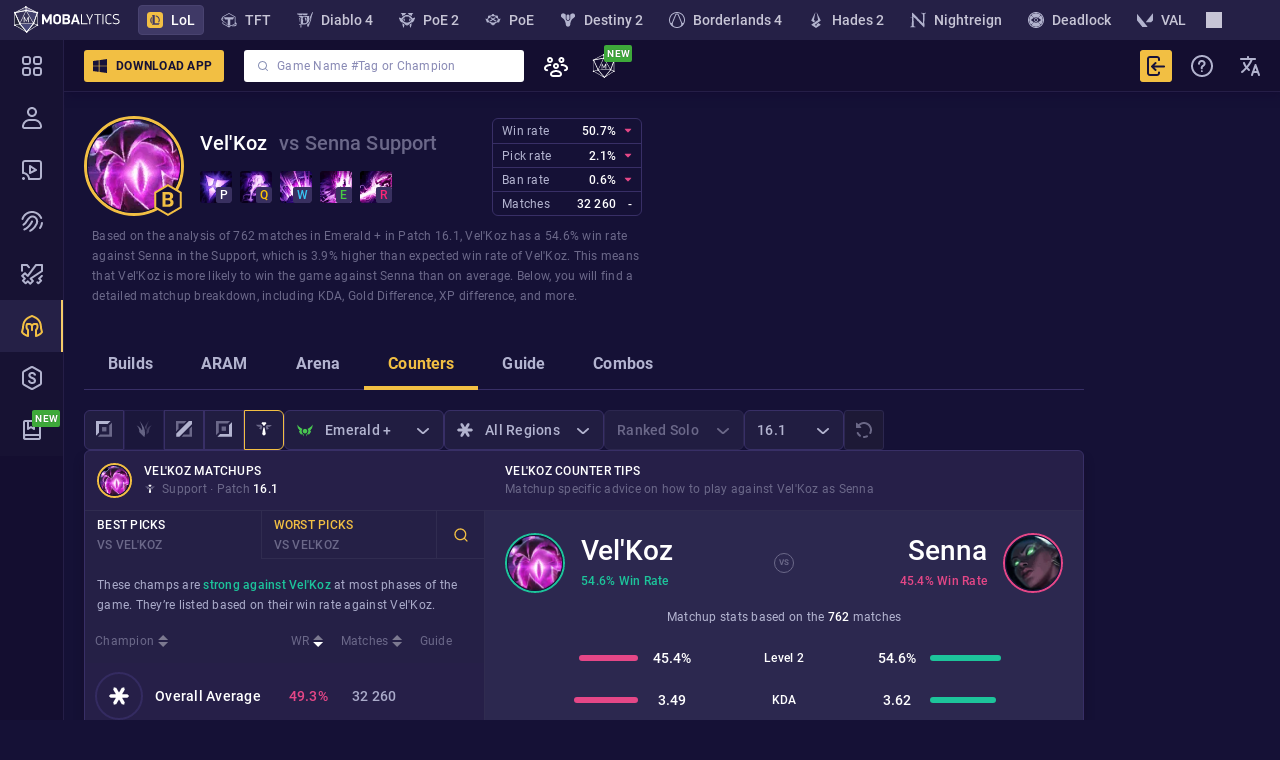

--- FILE ---
content_type: text/css; charset=UTF-8
request_url: https://mobalytics.gg/static/css/lol-app-root.89f8efe2.chunk.css
body_size: -181
content:
.lexical-element-block{max-width:100%}p:has(.lexical-element-block),p:has(.lexical-static-data-widget-block){line-height:0!important}p:has([data-element-block-node-full-width=true])>.lexical-element-block{width:100%}.lexical-dragging-target{background-color:#f2bf4340;color:#c7c5d6}.lexical-dragging-transfer>*{opacity:.65}td.lexical-cell{background:transparent!important}th.lexical-cell{background:#36305c!important}.lexical-cell{border:none!important;border-left:1px solid #494370!important;vertical-align:middle!important}td.lexical-cell-selected,th.lexical-cell-selected{background:#f2bf4326!important;border:1px solid #f6d481!important}th.lexical-cell p{color:#fff!important;font-weight:500!important}.lexical-rich-text li>ol,.lexical-rich-text li>ul,.lexical-rich-text table td>:first-child,.lexical-rich-text table th>:first-child,.lexical-rich-text-content>:first-child{margin-top:0!important}.lexical-rich-text ol,.lexical-rich-text ol li,.lexical-rich-text ul,.lexical-rich-text ul li{text-align:left!important}.lexical-table-with-selected-cells ::-moz-selection{background-color:transparent}.lexical-table-with-selected-cells ::selection{background-color:transparent}.lexical-rich-text-content>p:has(>br:only-child){display:none}.lexical-rich-text-content[contenteditable=true]>p:has(br:only-child){display:block}.lexical-rich-text-content[contenteditable=false] table{overflow-wrap:normal!important;table-layout:auto!important;white-space:normal!important;word-break:keep-all!important}.uploader-drop-zone-drag-over{background-color:#494370!important;border-color:#a5a2b8!important}

--- FILE ---
content_type: text/javascript
request_url: https://mobalytics.gg/static/js/56467.7da0bbbc.chunk.js
body_size: 7487
content:
(self.__LOADABLE_LOADED_CHUNKS__=self.__LOADABLE_LOADED_CHUNKS__||[]).push([[56467],{1028:(e,t,n)=>{"use strict";n.d(t,{_:()=>s});const s={name:"1h52dri",styles:"overflow:hidden;text-overflow:ellipsis;white-space:nowrap"}},2552:(e,t,n)=>{"use strict";n.d(t,{t:()=>c});var s=n(14041),i=n(43144),a=n(66677),r=n(62441),l=n(88593),o=n(54380);const c=e=>{let{children:t,className:n}=e;const c=s.useRef(null),d=s.useRef(null),[m,u]=s.useState(!1);s.useEffect((()=>{const e=(0,l.YE)()?.getElementById(r.L);e&&(d.current=e)}),[]);const h=s.useCallback((()=>{const e=(0,l.zk)();if(!c.current||!d.current||!e)return;const t=d.current.getBoundingClientRect(),n=c.current.getBoundingClientRect(),s=e.scrollY+n.top-t.top-(t.height-n.height);u(e.scrollY>=s)}),[c,d]);return(0,a.M)("scroll",h),(0,o.FD)(o.FK,{children:[d.current&&m&&i.createPortal(t,d.current),(0,o.Y)("div",{className:n,ref:c,children:t})]})}},5346:(e,t,n)=>{"use strict";n.d(t,{j:()=>m});var s=n(15428),i=n(17094),a=n(14041),r=n(70485),l=n(2834),o=n(39885),c=n(53737),d=n(54380);const m=(0,i.PA)((e=>{const{className:t}=e,n=a.useContext(r.d),s=n?.floatingAdBreakpoint,i=n?.shouldUserSeeAds,m=n?.adSize,h=!(0,o.A)(),{accountStore:p}=(0,c.C)();return l.IS_DESKTOP&&!l.IS_ELECTRON_DESKTOP_AD_EXP||h&&p.isLoaded&&!i?null:(0,d.Y)("div",{className:t,style:{width:m?.width||void 0,height:m?.height||void 0},css:u(s),ref:n?.adPlaceholderRefFunction})})),u=function(){let e=arguments.length>0&&void 0!==arguments[0]?arguments[0]:0;return(0,s.css)("flex-shrink:0;@media (min-width: ",e+1,"px){display:block;}@media (max-width: ",e,"px){display:none;}","")}},20167:(e,t,n)=>{"use strict";n.d(t,{UA:()=>r,eg:()=>i,j2:()=>s,jM:()=>a});const s="\u2014",i="\u2192",a="\u2219",r="\xb7"},30568:(e,t,n)=>{"use strict";n.d(t,{m:()=>o});var s=n(67164),i=n(30805),a=n(15428),r=n(54380);const l=(0,s.A)({key:"g"}),o=e=>(0,r.Y)(i.C,{value:l,children:(0,r.Y)(a.Global,{...e})})},33332:(e,t,n)=>{"use strict";n.d(t,{j:()=>we});var s=n(15428),i=n(14041),a=n(2552),r=n(30568),l=n(89954),o=n(79814),c=n(12250),d=n(30880),m=n(79772),u=n.n(m),h=n(13504),p=n(42533),g=n(40574),v=n(44332),f=n(54380);const x=i.forwardRef(((e,t)=>{const{className:n,section:s,champions:i,championName:a,isVisible:r}=e;return(0,h.ZR)(i)&&a?(0,f.Y)("div",{ref:t,className:n,children:r&&(0,f.FD)(f.FK,{children:[(0,f.Y)(p.N,{title:(0,g.t)("{{championName}} related champions",{championName:a})}),(0,f.Y)(v.T,{champions:i,section:s})]})}):null})),b=i.memo(x,u()),y=i.forwardRef(((e,t)=>{const{className:n,isVisible:s}=e,{relatedChampions:i,championCommonData:a,pageParams:{section:r}}=(0,d.zn)();return(0,f.Y)(b,{ref:t,isVisible:s,className:n,section:r,champions:i?.slice(0,4),championName:a?.name})}));var w=n(5346),E=n(53017),N=(n(36717),n(65249)),S=n(94500),C=n(26817),A=n(2834),R=n(50947),D=n(16861),_=n(94676),I=n(41266),Y=n(82417),k=n(20167),L=n(63014),W=n(90377);const B=e=>{const{championSlug:t,championName:n,tier:s}=e,{roleName:i,section:a,vsChampionName:r,championAbility:l,fetchChampionAbilityBySlug:o}=e,{className:c}=e,d=(0,W.XJ)(a,r,i);return(0,f.FD)("div",{css:U,className:c,children:[(0,f.FD)("div",{css:O,children:[(0,f.Y)(I.f,{css:T,src:(0,R.Lk)(t,A.CDN_LOL_CHAMPION_DD_IMAGES_HASH),alt:n,borderSize:"normal"}),s&&(0,f.Y)(Y.T,{css:$,level:s})]}),(0,f.Y)("div",{css:[P,z,"",""],children:(0,f.FD)("h1",{css:G,children:[n,d&&(0,f.FD)("span",{css:[V,r&&j,"",""],children:[(0,f.Y)("span",{children:r?"":k.UA}),d]})]})}),(0,f.Y)("div",{css:[P,M,"",""],children:(0,f.Y)("div",{css:F,children:l?.map((e=>(0,f.Y)(_.o,{slug:e.slug,name:e.name,label:(0,L.KY)(D.BI,e.activationKey),css:K,fetchChampionAbilityBySlug:o},e.slug)))})})]})},U=(0,s.css)("display:grid;align-items:center;grid-template-columns:116px 1fr;grid-template-areas:'icon row1' 'icon row2';width:100%;",c.$_.small,"{grid-template-areas:'icon row1' 'row2 row2';}",""),O={name:"1f4lvoq",styles:"width:100px;height:100px;margin-right:16px;position:relative;grid-area:icon"},T={name:"rg9awv",styles:"width:100px;height:100px;flex:0 0 auto"},$={name:"4k90e5",styles:"position:absolute;bottom:0;right:0;z-index:2"},F=(0,s.css)("display:flex;flex-direction:row;",c.$_.small,"{display:none;}",""),P=(0,s.css)("display:flex;flex-direction:row;",c.$_.small,"{flex-direction:column;}",""),z={name:"gntfo8",styles:"grid-area:row1;margin-top:6px"},M={name:"19wapme",styles:"grid-area:row2;margin-bottom:6px"},G=(0,s.css)(N.Bc,";white-space:nowrap;color:var(--general-white-100);display:flex;",c.$_.small,"{display:block;flex-wrap:wrap;&>span{display:block;margin-top:4px;}}",""),V=(0,s.css)("line-height:28px;color:var(--general-grey-300);white-space:nowrap;span{margin:0 6px 0 8px;",c.$_.small,"{display:none;}}",""),j={name:"owvj9r",styles:"span{margin:0 0 0 12px;}"},K={name:"1o52wz5",styles:"width:32px;height:32px;border-radius:3px;overflow:hidden;margin-right:8px;img{width:32px;height:32px;}"};var X=n(1028),H=n(53824),q=n(283),Q=n(97035);const J=i.memo((e=>{const{winRate:t,pickRate:n,banRate:s,totalMatchesCount:i,className:a}=e;return(0,f.Y)("table",{className:a,children:(0,f.FD)("tbody",{css:ee,children:[(0,f.Y)(Z,{value:t?.value,type:t?.type,label:(0,g.t)("Win rate")}),(0,f.Y)(Z,{value:n?.value,type:n?.type,label:(0,g.t)("Pick rate")}),(0,f.Y)(Z,{value:s?.value,type:s?.type,label:(0,g.t)("Ban rate")}),(0,f.Y)(Z,{value:(0,q.ZV)(i),type:H.S.NEUTRAL,label:(0,g.t)("Matches")})]})})})),Z=e=>{let{value:t,type:n,label:s}=e;return(0,f.FD)("tr",{css:te,children:[(0,f.Y)("td",{css:ne,children:s}),(0,f.FD)("td",{css:se,children:[t||"-",(0,f.Y)("span",{css:ie,children:n&&n!==H.S.NEUTRAL?(0,f.Y)(Q.S,{isDown:n===H.S.NEGATIVE}):(0,f.Y)("span",{children:"-"})})]})]})},ee=(0,s.css)("display:flex;flex-direction:column;border:1px solid var(--general-base-100);border-radius:6px;width:150px;min-width:120px;max-height:120px;",c.$_.small,"{margin-top:20px;width:100%;flex-direction:row;flex-wrap:wrap;height:auto;&>tr{width:50%;height:36px;flex:0 0 50%;&:nth-child(odd){border-right:1px solid var(--general-base-100);}&:nth-child(2){border-top:none;}&:nth-child(5){width:100%;height:36px;flex:0 0 100%;}}}",""),te={name:"crnec4",styles:"display:flex;align-items:center;justify-content:space-between;width:100%;padding:0 8px;border-top:1px solid var(--general-base-100);height:24px;&:first-child{border-top:0;}"},ne=(0,s.css)(N.Qr,";",X._,";display:block;width:100%;color:var(--general-grey-100);",""),se=(0,s.css)(N.ch,";display:flex;justify-content:flex-end;align-items:center;width:100%;color:var(--general-white-100);text-align:right;flex:0 0 78px;word-break:break-all;",""),ie=(0,s.css)("display:block;margin-left:8px;width:8px;img{width:8px;height:8px;display:block;}span{",N.ch,";color:var(--general-white-100);}","");const ae=e=>{const{className:t,headerSeoTextSlot:n}=e,{championCommonData:s,winRate:i,pickRate:a,keepRate:r,buildStats:l,banRate:o,championsBySlug:c,tier:m,pageParams:{section:u,vsChampion:h},commonFilters:{commonSelectedRole:p}}=(0,d.zn)(),{lolApi:{commonService:g}}=(0,C.Oo)();if(!s)return null;const v=h&&c[h]?.name;return(0,f.FD)("div",{css:re,className:t,children:[(0,f.FD)("div",{css:le,children:[(0,f.FD)("div",{css:oe,children:[(0,f.FD)("div",{css:ce,children:[(0,f.Y)(B,{css:me,championSlug:s.slug,championName:s.name,championAbility:s.abilities,fetchChampionAbilityBySlug:g.fetchChampionAbilityBySlug,tier:m,roleName:p,vsChampionName:v,section:u}),(0,f.Y)(J,{css:de,winRate:i,pickRate:u===E.W6.ARAM_BUILDS?r:a,banRate:o,totalMatchesCount:l?.totalMatchCount})]}),(0,f.Y)("div",{css:ue,children:n})]}),(0,f.Y)(w.j,{})]}),u===E.W6.ARENA_BUILDS&&!1]})},re={name:"1d3w5wq",styles:"width:100%"},le={name:"jgc55z",styles:"width:100%;margin-bottom:8px;display:flex;justify-content:space-between;gap:40px"},oe={name:"9tow5d",styles:"width:100%;max-width:560px;margin-top:8px;margin-bottom:8px"},ce=(0,s.css)("display:flex;align-items:flex-start;margin:0 0 12px 0;",c.$_.large,"{flex-wrap:wrap;}",c.$_.medium,"{margin:0;}",""),de=(0,s.css)("margin-left:12px;",c.$_.small,"{margin-left:0;width:100%;}",""),me={name:"1cagiq7",styles:"width:100%;flex:1"},ue=(0,s.css)(N.Qr,";color:var(--general-grey-300);margin-left:8px;margin-top:-4px;span{color:var(--general-white-100);}a{color:var(--general-gold-200);transition:color ease 0.2s;&:hover{color:var(--general-blue-200);}}",c.$_.small,"{margin-left:0;margin-top:20px;}",c.$_.fromMedium,"{height:100px;}","");S.Qn,N.Qr;var he=n(74038),pe=n(82776);const ge=()=>{const{championCommonData:e,pageParams:{queryParams:t,section:n}}=(0,d.zn)();if(!e)return null;const s=(0,pe.gL)(e.slug,t).filter((e=>!e.mobileOnly));return(0,f.Y)(he.z,{css:ve,currentSection:(0,W.as)(n),menuItems:s})},ve=(0,s.css)("min-width:100%;margin-bottom:16px;border:none;nav a{width:100%;}",c.$_.medium,"{margin-bottom:0;}",c.$_.fromLargeTablet,"{overflow:initial;}","");var fe=n(17094),xe=n(53737),be=n(78583);const ye=(0,fe.PA)((()=>{const{sidePanelStore:{showSidePanel:e,closeLast:t}}=(0,xe.C)(),{primaryRole:n,championCommonData:s,commonFilters:a,pageParams:r}=(0,d.zn)(),l=s?.name,o=i.useCallback((()=>{const{section:s}=r,i={closeSidebar:t,pageParams:r,commonFilters:a,primaryRole:n,name:l};switch(s){case E.W6.COUNTERS:case E.W6.RUNES:case E.W6.EXPERT_GUIDE:case E.W6.BUILDS:e("Champion builds filters",void 0,i);break;case E.W6.ARAM_BUILDS:e("Champion ARAM filters",void 0,i);break;case E.W6.ARENA_BUILDS:e("Champion Arena filters",void 0,i);break;case E.W6.COMBOS:e("Champion combos filters",void 0,i);break;case E.W6.GUIDE:e("Champion guides filters",void 0,i)}}),[e,t,a,r,n,l]);return(0,f.Y)(be.l,{onFilterClick:o,filtersSlug:null})}));const we=e=>{const{children:t,headerSeoTextSlot:n,isLoaded:s}=e,[i,r]=(0,l.M)();return(0,f.FD)(f.FK,{children:[Ee,(0,f.Y)(ae,{headerSeoTextSlot:n}),(0,f.FD)(a.t,{children:[(0,f.Y)(ge,{}),(0,f.Y)(ye,{})]}),(0,f.Y)("div",{css:Ne,children:s?t:(0,f.Y)(o.a,{css:Se})}),(0,f.Y)(y,{ref:i,isVisible:r})]})},Ee=(0,f.Y)(r.m,{styles:(0,s.css)("html{",c.$_.medium,"{font-size:10px;}",c.$_.small,"{font-size:10px;}}","")}),Ne={name:"o88682",styles:"position:relative;min-height:400px;margin-top:20px;display:flex;flex-direction:column;gap:20px;justify-content:flex-start"},Se={name:"1kb9dkp",styles:"margin-top:auto;margin-bottom:auto"}},34649:(e,t,n)=>{"use strict";n.d(t,{$:()=>r});var s=n(15428),i=(n(14041),n(12250)),a=n(54380);const r=e=>{const{children:t,isLoading:n,className:s}=e;return(0,a.Y)("div",{css:[o,n&&l,"",""],className:s,children:t})},l={name:"lt1aws",styles:"opacity:0.6;pointer-events:none"},o=(0,s.css)("display:flex;flex-wrap:wrap;align-items:center;position:relative;gap:8px 12px;",i.$_.medium,"{flex-direction:column;}","")},39830:(e,t,n)=>{"use strict";n.d(t,{W:()=>i});var s=n(14041);const i=(e,t)=>{s.useEffect((()=>{const n=n=>{e.current&&!e.current.contains(n.target)&&t(n)};return document.addEventListener("mousedown",n),document.addEventListener("touchstart",n),()=>{document.removeEventListener("mousedown",n),document.removeEventListener("touchstart",n)}}),[e,t])}},39885:(e,t,n)=>{"use strict";n.d(t,{A:()=>a});var s=n(14041),i=n(53737);function a(){const{environmentStore:{isSsr:e}}=(0,i.C)(),[t,n]=(0,s.useState)(!!e);return(0,s.useEffect)((()=>{t&&n(!1)}),[t,n]),t}},42533:(e,t,n)=>{"use strict";n.d(t,{N:()=>r});var s=n(15428),i=(n(14041),n(65249)),a=n(54380);const r=e=>{const{title:t,as:n="h2",className:s}=e;return(0,a.Y)(n,{css:l,className:s,children:t})},l=(0,s.css)(i.hd,";display:flex;align-items:center;width:100%;color:var(--general-white-100);margin:2.4rem 0 2rem 0;white-space:nowrap;&:before{content:'';height:1px;width:100%;margin-right:1.6rem;background-color:rgba(255, 255, 255, 0.1);}&:after{content:'';height:1px;width:100%;margin-left:1.6rem;background-color:rgba(255, 255, 255, 0.1);}","")},44332:(e,t,n)=>{"use strict";n.d(t,{T:()=>p});var s=n(15428),i=n(14041),a=n(68684),r=n(89697),l=n(59934),o=n(53017),c=n(9009),d=n(13504),m=n(12250),u=n(45520),h=n(54380);const p=e=>{const{champions:t,visibleSlugs:n,section:s,className:m,banner:p}=e,f=i.useCallback((()=>{r.j.event.trackEvent("Champion selected",c.UT.WIDGET,c.X2.CLICKED)}),[]),x=t.slice(0,10),b=t.slice(10);return(0,h.FD)("div",{css:g,className:m,children:[y(x),p,y(b)]});function y(e){return e.map((e=>(0,h.Y)(a.N_,{to:(0,l.R)(e.slug,s||o.W6.BUILDS),onClick:f,style:(0,d.ZR)(n)&&!n.includes(e.slug)?{display:"none"}:void 0,children:(0,h.Y)(u.m,{css:v,...e})},e.slug)))}},g=(0,s.css)("display:grid;grid-template-columns:repeat(auto-fill, minmax(21rem, 1fr));grid-gap:2.4rem;",m.$_.medium,"{grid-template-columns:repeat(auto-fill, minmax(16rem, 1fr));grid-gap:2rem;}",m.$_.small,"{grid-template-columns:repeat(2, minmax(13rem, 1fr));grid-gap:1.6rem;}",""),v=(0,s.css)("height:100%;",m.$_.medium,"{min-width:unset;}","")},47129:(e,t,n)=>{"use strict";n.d(t,{d:()=>l});var s=n(14041),i=n(47681),a=n(75321),r=n(54380);const l=s.forwardRef(((e,t)=>{const{className:n,winRate:s,label:l,getWinRateColor:o=i.th,...c}=e,d=o(s);return(0,r.FD)("span",{className:n,...c,ref:t,children:[(0,r.Y)("span",{style:{color:d},children:(0,a.l9)(s,100===s?0:1)}),l&&(0,r.FD)(r.FK,{children:["\xa0",l]})]})}));l.displayName="WinRate"},47681:(e,t,n)=>{"use strict";n.d(t,{$6:()=>s,cD:()=>a,th:()=>i});let s=function(e){return e.POOR="var(--general-red-100)",e.AVERAGE="var(--general-white-100)",e.GOOD="var(--general-light-green-100)",e.GREAT="var(--general-blue-100)",e}({});function i(e){return void 0===e?s.AVERAGE:e<40?s.POOR:e>=40&&e<60?s.AVERAGE:e>=60&&e<80?s.GOOD:e>=80?s.GREAT:s.AVERAGE}function a(e){return void 0===e?s.AVERAGE:e<45?s.POOR:e>=45&&e<50?s.AVERAGE:e>=50&&e<55?s.GOOD:e>=55?s.GREAT:s.AVERAGE}},62441:(e,t,n)=>{"use strict";n.d(t,{L:()=>s});const s="navigation-sticky-container"},66677:(e,t,n)=>{"use strict";n.d(t,{M:()=>a});var s=n(14041),i=n(73946);const a=function(e,t){let n=arguments.length>2&&void 0!==arguments[2]?arguments[2]:(0,i.zk)();const a=s.useRef(t);s.useEffect((()=>{a.current=t}),[t]),s.useEffect((()=>{if(n&&n.addEventListener){const t=e=>{a&&a.current&&a.current(e)};return n.addEventListener(e,t),()=>{n.removeEventListener(e,t)}}}),[e,n])}},70190:(e,t,n)=>{"use strict";n.d(t,{J:()=>a});n(14041);var s=n(57288),i=n(54380);const a=e=>{const{name:t,className:n}=e;return(0,i.Y)("img",{css:r,src:(0,s.JF)(t),className:n,alt:t,loading:"lazy"})},r={name:"68x97p",styles:"width:32px;height:32px"}},70485:(e,t,n)=>{"use strict";n.d(t,{d:()=>s});const s=(0,n(14041).createContext)(null)},74038:(e,t,n)=>{"use strict";n.d(t,{z:()=>N});var s=n(15428),i=n(14041),a=n(12250),r=n(41774),l=n(95452),o=n(20905),c=n(27594),d=n(7185),m=n(9009),u=n(99271),h=n(65290),p=n(65249),g=n(54380);const v=e=>{const{className:t,children:n}=e;return(0,g.Y)("div",{css:f,className:t,children:n})},f=(0,s.css)(h.nO,";",p.Qr,";padding:1.2rem 1.6rem;background:var(--general-base-500);border:1px solid var(--general-base-100);border-radius:6px;box-shadow:0 4px 20px rgba(29, 21, 70, 0.8);color:var(--general-grey-100);white-space:break-spaces;","");function x(e,t){return e?c.PK.NEW:t?c.PK.SOON:void 0}const b=e=>{const{item:t,onClick:n,className:s}=e,{disabled:a,path:r="",isNotALink:l,section:c,title:h,anchor:p,isNew:f,isSoon:b,analyticsElementName:y,analyticsElementType:E,tooltip:N,tooltipIcon:S,isTooltipInteractive:C,onTooltipIconClick:A,HintComponent:R,hintContent:D}=t,_=(0,o.W6)(),I=i.useCallback((()=>{y&&d.j.event.trackEvent(y,m.UT.TAB,m.X2.CLICKED,{Type:E})}),[y,E]),Y=i.useCallback((e=>{a||(e.currentTarget?.scrollIntoView({behavior:"smooth",block:"nearest",inline:"center"}),n&&n(c,e),r&&l&&_.push(r),I())}),[a,n,c,r,l,I,_]),k=i.useCallback((()=>(0,g.Y)(v,{children:N})),[N]),L=r&&!a&&!l;return(0,g.Y)(u.o,{isDisabled:a,value:c,label:h,onClick:Y,className:s,link:L?{to:r}:void 0,tag:x(!!f,!!b),tooltipFn:N?k:void 0,onTooltipIconClick:A,tooltipIcon:S,hint:R&&D&&(0,g.Y)(R,{css:w,...D}),anchor:p,isTooltipInteractive:C})},y=i.memo(b),w={name:"10qqr69",styles:"margin-left:0.8rem"},E=e=>{const{currentSection:t,menuItems:n,onClick:s,className:i,menuItemStyles:a}=e;return(0,g.Y)("div",{className:i,children:(0,g.Y)(r.t,{variant:l.W.Page,value:t,onChange:()=>{},children:n.map((e=>{const{section:n}=e;return(0,g.Y)(y,{item:e,isActive:!!t&&t===n,onClick:s,css:a},n)}))})})};const N=e=>(0,g.Y)(E,{css:S,menuItemStyles:C,...e}),S={name:"xqf5y2",styles:"overflow:auto;--scrollbar-height:0"},C=(0,s.css)(a.$_.largeTablet,"{flex-shrink:0;}","")},75321:(e,t,n)=>{"use strict";n.d(t,{Dw:()=>m,ZV:()=>h,aY:()=>g,ct:()=>u,l9:()=>o,ml:()=>d,nS:()=>c,sU:()=>v,sp:()=>p});var s=n(77770),i=n.n(s),a=n(13504),r=n(40574),l=n(76878);function o(e){let t=arguments.length>1&&void 0!==arguments[1]?arguments[1]:1;return`${e.toFixed(t)}%`}function c(e){let t=arguments.length>1&&void 0!==arguments[1]?arguments[1]:1;return e.toFixed(t)}function d(e){let t=arguments.length>1&&void 0!==arguments[1]?arguments[1]:1;return 100===e?"100":e.toFixed(t)}function m(e){return Math.floor(e).toString()}function u(e){return e?{I:"1",II:"2",III:"3",IV:"4",V:"5",VI:"6",VII:"7",VIII:"8",IX:"9",X:"10",1:"1",2:"2",3:"3",4:"4",5:"5",6:"6",7:"7",8:"8",9:"9",10:"10"}[e]:null}function h(e,t,n){return(0,a.C8)(e)?i().formatNumber(e,n||{thousand:" "}):t||""}function p(e){let t=arguments.length>1&&void 0!==arguments[1]?arguments[1]:(0,r.t)(" K");return e>=1e3?`${c((0,l.D2)(e))}${t}`:`${e}`}function g(e){return e<0?`${e}th`:e+["th","st","nd","rd"][e%10>3?0:(e-e%10!==10?1:0)*e%10]}const v=(e,t,n)=>e<=1?t:n},78583:(e,t,n)=>{"use strict";n.d(t,{l:()=>y});var s=n(15428),i=(n(14041),n(12250)),a=n(53737),r=n(13504),l=n(36717),o=n(40574),c=n(65249),d=n(94500),m=n(54380);const u=e=>{const{className:t,count:n,onClick:s}=e,i=(0,r.C8)(n)&&n>0;return(0,m.FD)("div",{css:h,className:t,onClick:s,children:[(0,m.FD)("button",{css:p,children:[(0,m.Y)("img",{css:g,src:(0,l.c)("system-icons","filters"),alt:(0,o.t)("Show filters")}),(0,o.t)("Filters")]}),i&&(0,m.Y)("span",{css:v,children:n})]})},h={name:"4xcs04",styles:"display:grid;grid-auto-flow:column;grid-gap:4px;align-items:center"},p=(0,s.css)("color:var(--general-gold-200);",c.vg,";display:flex;align-items:center;padding:0;cursor:pointer;&:hover{color:var(--general-gold-100);img{filter:",d.K9,";}}",""),g=(0,s.css)("filter:",d.YC,";margin-right:8px;width:16px;height:16px;",""),v=(0,s.css)("width:20px;height:20px;",c.ch,";display:inline-flex;align-items:center;justify-content:center;color:var(--general-gold-200);background:var(--general-base-300);border-radius:50%;cursor:pointer;","");const f=e=>{const{className:t,onFilterClick:n,filterCount:s,children:i}=e;return(0,m.FD)("div",{css:x,className:t,children:[i,(0,m.Y)(u,{css:b,count:s,onClick:n})]})},x={name:"1p5oejh",styles:"display:grid;grid-auto-flow:column;grid-gap:12px;align-items:center;grid-template-columns:1fr"},b={name:"1o3nkn",styles:"margin-left:auto"},y=e=>{const{onFilterClick:t,filterCount:n,children:s,filtersSlug:i,className:r}=e,{sidePanelStore:{showSidePanel:l}}=(0,a.C)();return(0,m.Y)(f,{className:r,onFilterClick:()=>{t?t():i&&l(i,void 0,{})},filterCount:n,css:w,children:s})},w=(0,s.css)("margin:16px 0;",i.$_.fromLargeTablet,"{display:none;}","")},79583:()=>{},82417:(e,t,n)=>{"use strict";n.d(t,{T:()=>a});n(14041);var s=n(70190),i=n(54380);const a=e=>{const{level:t,className:n}=e;return(0,i.Y)(s.J,{name:t,className:n})}},82776:(e,t,n)=>{"use strict";n.d(t,{W:()=>c,gL:()=>m});var s=n(59934),i=n(53017),a=n(25613),r=n(40574),l=n(93379),o=n(64376);const c={buildID:void 0,runesBuildID:void 0,difficulty:void 0,featured:void 0,matchup:void 0,wp:void 0,cs_key:void 0,cs_dir:void 0,s:void 0,matchupsRole:void 0,matchupsPatch:void 0,mts_key:void 0,mts_dir:void 0},d={vsChampion:void 0},m=(e,t)=>{const n={...t,...c,...d};return[{disabled:!1,path:(0,s.R)(e,i.W6.BUILDS,n),section:i.W6.BUILDS,title:(0,o.z3)(i.W6.BUILDS),analyticsElementName:"Champion builds"},{disabled:!1,path:(0,s.R)(e,i.W6.RUNES,n),section:i.W6.RUNES,title:(0,o.z3)(i.W6.RUNES),analyticsElementName:"Champion runes",mobileOnly:!0},{disabled:!1,path:(0,s.R)(e,i.W6.EXPERT_GUIDE,n),section:i.W6.EXPERT_GUIDE,title:(0,o.z3)(i.W6.EXPERT_GUIDE),analyticsElementName:"Expert Video Guide",mobileOnly:!0},{disabled:!1,path:(0,s.R)(e,i.W6.ARAM_BUILDS,{...n}),section:i.W6.ARAM_BUILDS,title:(0,o.z3)(i.W6.ARAM_BUILDS),analyticsElementName:"Champion builds",HintComponent:l.C,hintContent:{slug:a.b$.CHAMPION_TABS,title:(0,r.t)("Champion Page Tabs"),description:(0,r.t)("These tabs will provide everything you need to master a champion! Click through and explore each one.")}},{disabled:!1,path:(0,s.R)(e,i.W6.ARENA_BUILDS,{...n}),section:i.W6.ARENA_BUILDS,title:(0,o.z3)(i.W6.ARENA_BUILDS),analyticsElementName:"Arena builds"},{disabled:!1,path:(0,s.R)(e,i.W6.COUNTERS,n),section:i.W6.COUNTERS,title:(0,o.z3)(i.W6.COUNTERS),analyticsElementName:"Champion counters"},{disabled:!1,path:(0,s.R)(e,i.W6.GUIDE,n),section:i.W6.GUIDE,title:(0,o.z3)(i.W6.GUIDE),analyticsElementName:"Champion guides"},{disabled:!1,path:(0,s.R)(e,i.W6.COMBOS,n),section:i.W6.COMBOS,title:(0,o.z3)(i.W6.COMBOS),analyticsElementName:"Champion combos"}]}},84429:(e,t,n)=>{"use strict";function s(e){return e.split(".")[0]}n.d(t,{L:()=>s})},84705:()=>{},89954:(e,t,n)=>{"use strict";n.d(t,{B:()=>a,M:()=>r});var s=n(14041),i=n(9755);function a(){let e=arguments.length>0&&void 0!==arguments[0]?arguments[0]:null,t=arguments.length>1&&void 0!==arguments[1]?arguments[1]:"0px",n=arguments.length>2&&void 0!==arguments[2]?arguments[2]:0;const[a,r]=s.useState(null),[l,o]=s.useState(null),c=s.useRef(i.Ll?null:new IntersectionObserver((e=>{let[t]=e;return r(t)}),{root:e,rootMargin:t,threshold:n}));return s.useEffect((()=>{const e=c?c.current:null;return e&&(e.disconnect(),l&&e.observe(l)),()=>e?.disconnect()}),[l]),[o,a]}function r(){let e=arguments.length>0&&void 0!==arguments[0]?arguments[0]:null,t=arguments.length>1&&void 0!==arguments[1]?arguments[1]:"0px",n=arguments.length>2&&void 0!==arguments[2]?arguments[2]:0;const[r,l]=a(e,t,n),[o,c]=s.useState(!(0,i.t9)());return s.useEffect((()=>{l?.isIntersecting&&c(!0)}),[l?.isIntersecting]),[r,o]}},90377:(e,t,n)=>{"use strict";n.d(t,{BC:()=>h,Sc:()=>p,XJ:()=>m,as:()=>u});n(14041);var s=n(82670),i=n(53017),a=n(59934),r=n(16861),l=n(40574),o=n(99047),c=n(64376),d=n(54380);function m(e,t,n){const a=n?(0,s.b$)(n):"";switch(e){case i.W6.BUILDS:return`${a} ${(0,l.t)("Build")}`;case i.W6.RUNES:return(0,l.t)("Runes for {{role}}",{role:a});case i.W6.COUNTERS:return t?`${(0,l.t)("vs")} ${t} ${a}`:e?`${a} ${(0,c.z3)(e)}`:null;case i.W6.ARAM_BUILDS:return`${(0,l.t)("ARAM Builds")}`;case i.W6.ARENA_BUILDS:return(0,l.t)("Arena Builds");case i.W6.COMBOS:return`${(0,c.z3)(e)}`;default:return e?`${a} ${(0,c.z3)(e)}`:null}}function u(e){return[i.W6.RUNES,i.W6.BUILDS,i.W6.EXPERT_GUIDE].includes(e)?i.W6.BUILDS:e}function h(e,t){return e?(0,d.Y)(o.N,{to:(0,a.R)(e.slug,t),children:e.name}):""}function p(e,t,n,s,i){return e&&t===r.Qw.Best?i:e&&t===r.Qw.Worst?s:n}},93379:(e,t,n)=>{"use strict";n.d(t,{C:()=>l});var s=n(17094),i=n(30980),a=n(26817),r=n(54380);const l=(0,s.PA)((e=>{const{hintsStore:t}=(0,a.Oo)();return(0,r.Y)(i.L,{...e,store:t})}))},94676:(e,t,n)=>{"use strict";n.d(t,{o:()=>m});var s=n(15428),i=(n(14041),n(65051)),a=n(65249),r=n(38333),l=n(50947),o=n(82670),c=n(91021),d=n(54380);const m=e=>{const{slug:t,label:n,name:s,fetchChampionAbilityBySlug:a,className:m}=e,{CDN_LOL_CHAMPION_DD_IMAGES_HASH:g}=(0,i.zj)();return(0,d.FD)("div",{css:u,className:m,children:[(0,d.Y)(c.u,{slug:t,fetchChampionAbilityBySlug:a,children:(0,d.Y)("img",{css:h,src:(0,l.Nc)(t,g),alt:s,loading:"lazy"})}),n&&(0,d.Y)("span",{css:p,style:{color:r.KD[n]},children:o.jX[n]})]})},u={name:"1vvx1bq",styles:"position:relative;border-radius:2px;overflow:hidden"},h={name:"aiv4vr",styles:"width:100%;height:auto;display:block;cursor:help"},p=(0,s.css)(a.ch,";line-height:16px;display:flex;justify-content:center;align-items:center;background-color:#393060;min-width:16px;height:16px;position:absolute;bottom:0;right:0;border-radius:2px;padding:0 4px;color:var(--general-white-100);","")},97035:(e,t,n)=>{"use strict";n.d(t,{S:()=>a});n(14041);var s=n(57288),i=n(54380);const a=e=>{const{isDown:t,className:n}=e,[a,l]=t?["trend-down","translate(0, -25%)"]:["trend-up","translate(0, 25%)"],o={transform:l};return(0,i.Y)("img",{css:r,src:(0,s.JA)(a),alt:"",style:o,className:n,loading:"lazy"})},r={name:"1dn2b8q",styles:"width:1.6rem;height:1.6rem"}}}]);

--- FILE ---
content_type: text/javascript
request_url: https://mobalytics.gg/static/js/11477.faf5283f.chunk.js
body_size: 2499
content:
"use strict";(self.__LOADABLE_LOADED_CHUNKS__=self.__LOADABLE_LOADED_CHUNKS__||[]).push([[11477],{11477:(e,n,t)=>{t.d(n,{D:()=>re});var i=t(12784),a=t.n(i),r=t(17094),s=t(14041),c=t(20905),l=t(89697),o=t(15880),h=t(98290),p=t(6978),m=t(40574),d=t(26817),g=t(13504),x=t(15428),u=t(20188),f=t(2834),w=t(53017),R=t(50947),C=t(59934),v=t(41266),y=t(47129),N=t(20167),A=t(99047),W=t(65249),S=t(90905),E=t(283),D=t(54380);const O=e=>{const{rolename:n,className:t}=e;return(0,D.Y)("img",{src:(0,R.AP)(n),className:t,alt:"rolename icon"})};const Y=e=>{const{size:n="large",champion:t,title:i,rolename:a}=e,{champion:{name:r,slug:c},winRate:o,pickRate:h}=t,p=s.useCallback((()=>{l.j.search.onSearchResultClicked({type:"champion",section:w.W6.BUILDS,championName:r,widgetName:"Search Page"})}),[r]),d=s.useCallback((()=>{l.j.search.onSearchResultClicked({type:"champion",section:w.W6.COUNTERS,championName:r,widgetName:"Search Page"})}),[r]),g="small"===n;return(0,D.FD)(D.FK,{children:[i&&(0,D.Y)(u.kT,{children:i}),(0,D.FD)(u.JC,{css:g&&K,children:[(0,D.FD)("div",{css:k,children:[(0,D.Y)(v.f,{borderSize:"thin",src:(0,R.Lk)(c,f.CDN_LOL_CHAMPION_DD_IMAGES_HASH),alt:r,css:g?B:L}),(0,D.Y)("p",{css:_,children:r})]}),(0,D.FD)("div",{css:b,children:[a&&(0,D.Y)(O,{css:G,rolename:a}),(0,D.Y)("p",{css:I,children:(0,m.t)("WR")}),(0,D.Y)("p",{css:j,children:(0,m.t)("WR")}),(0,D.Y)(y.d,{winRate:o,css:T}),(0,D.Y)("p",{css:F,children:N.jM}),(0,D.Y)("p",{css:I,children:(0,m.t)("PR")}),(0,D.Y)("p",{css:j,children:(0,m.t)("PR")}),(0,D.Y)("p",{css:z,children:(0,E.l9)(h)}),(0,D.FD)("div",{css:M,children:[(0,D.Y)(A.N,{css:V,to:(0,C.R)(c,w.W6.BUILDS),onClick:p,children:(0,m.t)("Builds")}),N.jM,(0,D.Y)(A.N,{css:V,to:(0,C.R)(c,w.W6.COUNTERS),onClick:d,children:(0,m.t)("Counters")})]})]})]})]})},k={name:"56ym69",styles:"display:flex;align-items:center;justify-content:flex-start;width:175px;flex:175px"},L={name:"6qlhf5",styles:"width:32px;height:32px;margin-right:12px"},_=(0,x.css)(W.vg,";color:var(--general-white-100);white-space:nowrap;",""),b={name:"w9hidt",styles:"display:flex;flex:calc(100% - 175px);width:calc(100% - 175px)"},G={name:"l1nxjq",styles:"width:16px;height:16px;flex:0 0 16px;justify-content:flex-start;margin-right:12px"},P=(0,x.css)(W.FS,";color:var(--general-grey-200);text-transform:capitalize;margin-right:4px;",""),I=(0,x.css)(P,";",W.Qr,";display:none;margin-right:4px;",""),F=(0,x.css)(P,";",W.Qr,";margin:0 8px;",""),j=(0,x.css)(P,";margin-right:8px;",""),T=(0,x.css)(W.Yh,";min-width:40px;",""),z=(0,x.css)(W.Yh,";color:var(--general-white-100);text-align:left;width:45px;",""),M={name:"1silwfp",styles:"display:flex;align-items:center;color:var(--general-grey-200);margin-left:20px"},V=(0,x.css)(W.vg,";margin:0 10px;color:var(--general-gold-200);&:hover{color:var(--greeny-blue);}&:last-child{margin-right:0;}",""),B={name:"1n1kat0",styles:"width:24px;height:24px;border-width:1px;margin-right:8px"},K=(0,x.css)((0,S.WW)(M),"{display:none;}",(0,S.WW)(j),"{display:none;}",(0,S.WW)(I),"{display:block;}",(0,S.WW)(F),"{margin:0;}",(0,S.WW)(T),"{",W.p6,";min-width:34px;}",(0,S.WW)(z),"{",W.p6,";width:36px;}",(0,S.WW)(G),"{margin-right:8px;}",(0,S.WW)(_),"{",W.ch,";}",(0,S.WW)(b),"{width:112px;flex:112px;align-items:center;justify-content:space-between;}",(0,S.WW)(k),"{flex:125px;width:125px;}","");var U=t(10849);function $(e){return!(0,g.C8)(e?.search?.summoners)&&!(0,g.C8)(e?.search?.champions)}function q(e,n,t,i){return{element:(0,D.Y)(U.l,{summoner:e,title:t,isOffline:i,size:n}),summoner:i?void 0:e,isDisabled:i}}function H(e,n,t){return{element:(0,D.Y)(Y,{champion:e,rolename:null,title:t&&(0,m.t)(t),size:n}),champion:e}}var Z=t(9151),Q=t(12250),J=t(2182),X=t(63604);const ee=(0,J.A)(X.i,{target:"e1evw6xy0"})({name:"xzakin",styles:"width:3.2rem;height:3.2rem;margin-right:0.8rem"}),ne=(0,x.css)("padding:10px 16px;width:320px;",o.mO,"{width:320px;height:32px;padding:0;margin:0;}",o.lV,"{margin:0;padding:0;height:30px;}",Z.m,"{padding:10px 10px 5px;",W.Qr,";}",o.$4,"{width:12px;height:12px;margin-left:12px;}",u.pd,"{",W.Qr,";height:28px;padding:0;margin:0 8px -1px 8px;}",o.gK,"{",W.ch,";width:44px;min-width:44px;height:20px;margin:0 8px 0 0;padding:0;}",ee,"{width:24px;height:24px;border-width:1px;}",u.JC,"{flex-wrap:wrap;padding:6px 12px;}",u.kT,"{padding:12px 12px 4px 12px;}",""),te=(0,x.css)("width:100%;",o.mO,"{width:100%;height:60px;}",o.$4,"{width:16px;height:16px;margin-left:12px;}",u.pd,"{",W.Zk,";}",o.gK,"{height:32px;line-height:32px;}",""),ie=(0,x.css)("width:640px;&.search-input-small{",ne,";}",Q.$_.small,"{",ne,";",te,";}","");var ae=t(28553);const re=(0,r.PA)((e=>{const{className:n,skin:t="large",inputPlaceholder:i,onMount:r}=e,{lolApi:x,searchRecentStore:u}=(0,d.Oo)(),{recentSummoners:f,recentChamps:R,addRecentChamp:v,addRecentSummoner:y}=u,N="small"===t?"Top Bar":"Search Page",A=(0,c.W6)(),[W,S]=s.useState(""),[E,{data:O,loading:Y,error:k}]=(0,h.wF)({client:x.dynamicGqlConnector.maybeCreateClient()}),L=s.useMemo((()=>function(e,n,t,i){const a=[];if(!$(e)){const n=e?.search?.summoners,t=e?.search?.champions;return(0,g.ZR)(t)&&t.forEach(((e,n)=>{a.push(H(e,i,0===n?(0,m.t)("Champions"):void 0))})),(0,g.ZR)(n)&&n.forEach(((e,n)=>{let{gameName:t,icon:r,queue:s,region:c,tagLine:l}=e;if(!t||!l)return;const o={gameName:t,tagLine:l,icon:r,region:c,queue:s};a.push(q(o,i,0===n?(0,m.t)("Profiles"):void 0))})),a}return(0,g.ZR)(t)&&t.forEach(((e,n)=>{a.push(H(e,i,0===n?(0,m.t)("Recent Champions"):void 0))})),(0,g.ZR)(n)&&n.forEach(((e,n)=>{a.push(q(e,i,0===n?(0,m.t)("Recent Profiles"):void 0))})),a}(W?O:null,f,R,t)),[W,O,f,R,t]),_=s.useMemo((()=>a()((e=>{e.length&&E({variables:{region:p.Tp.ALL,text:e,withChampions:!0}}).then((()=>l.j.search.onSearchPerformed(e)))}),400)),[E]),b=s.useCallback((e=>{_(e),S(e)}),[S,_]),G=s.useMemo((()=>(e=>{let{history:n,addRecentSummoner:t,addRecentChamp:i,widgetName:a}=e;return e=>{if(e?.selectedItem?.summoner){t({...e.selectedItem.summoner});const{gameName:i,tagLine:r,region:s}=e.selectedItem.summoner;if(i&&r){n.push((0,C.z)(s,i,r));const e=(0,ae.Sx)(i,r);l.j.search.onSearchResultClicked({type:"profile",summonerName:e,region:s,widgetName:a})}}if(e?.selectedItem?.champion&&(0,g.C8)(i)){i({...e.selectedItem.champion});const{name:t,slug:r}=e.selectedItem.champion.champion;n.push((0,C.R)(r)),l.j.search.onSearchResultClicked({type:"champion",section:w.W6.BUILDS,championName:t,widgetName:a})}}})({history:A,addRecentChamp:v,addRecentSummoner:y,widgetName:N})),[A,v,y,N]);let P=!1;return(k||W&&!Y&&$(O))&&(P=!0),(0,D.Y)("div",{css:ie,className:`search-input-${t} ${n}`,children:(0,D.Y)(o.K5,{inputValue:W,onSelectedItemChange:G,inputPlaceholder:"small"===t&&(0,m.t)("Game Name #Tag or Champion")||i,isLoading:Y,isNotFound:P,selectOptions:L,onChange:b,onMount:r})})}))},47129:(e,n,t)=>{t.d(n,{d:()=>c});var i=t(14041),a=t(47681),r=t(75321),s=t(54380);const c=i.forwardRef(((e,n)=>{const{className:t,winRate:i,label:c,getWinRateColor:l=a.th,...o}=e,h=l(i);return(0,s.FD)("span",{className:t,...o,ref:n,children:[(0,s.Y)("span",{style:{color:h},children:(0,r.l9)(i,100===i?0:1)}),c&&(0,s.FD)(s.FK,{children:["\xa0",c]})]})}));c.displayName="WinRate"},47681:(e,n,t)=>{t.d(n,{$6:()=>i,cD:()=>r,th:()=>a});let i=function(e){return e.POOR="var(--general-red-100)",e.AVERAGE="var(--general-white-100)",e.GOOD="var(--general-light-green-100)",e.GREAT="var(--general-blue-100)",e}({});function a(e){return void 0===e?i.AVERAGE:e<40?i.POOR:e>=40&&e<60?i.AVERAGE:e>=60&&e<80?i.GOOD:e>=80?i.GREAT:i.AVERAGE}function r(e){return void 0===e?i.AVERAGE:e<45?i.POOR:e>=45&&e<50?i.AVERAGE:e>=50&&e<55?i.GOOD:e>=55?i.GREAT:i.AVERAGE}},63604:(e,n,t)=>{t.d(n,{i:()=>s});t(14041);var i=t(50947),a=t(41266),r=t(54380);const s=e=>{const{iconId:n,alt:t,borderSize:s="normal",className:c}=e;return(0,r.Y)(a.f,{alt:t,src:(0,i.G5)(n),borderSize:s,borderColor:"var(--general-gold-200)",className:c})}}}]);

--- FILE ---
content_type: text/javascript
request_url: https://mobalytics.gg/static/js/lol-champion-page-counters.02dfefe4.chunk.js
body_size: 21993
content:
"use strict";(self.__LOADABLE_LOADED_CHUNKS__=self.__LOADABLE_LOADED_CHUNKS__||[]).push([[17615,77098],{5400:(e,n,a)=>{a.d(n,{L:()=>m});var i=a(14041),t=a(20905),l=a(59934),s=a(6471),r=a(82776),o=a(54380);const m=e=>{const n=(0,t.W6)(),{patchesOptions:a,selectedPatch:m,onClick:c,queryParams:d,champion:u,section:p,className:h}=e,v=i.useCallback((e=>{const a={...d,...r.W,patch:e||void 0};n.push((0,l.R)(u,p,a)),c&&c()}),[u,p,n,d,c]);return(0,o.Y)(s._,{patches:a,onChange:v,selectedSlug:m,className:h})}},6471:(e,n,a)=>{a.d(n,{_:()=>r});var i=a(14041),t=a(13504),l=a(31355),s=a(54380);const r=e=>{const{selectedSlug:n=null,patches:a,onChange:r,analyticsWidgetName:o,className:m}=e,c=i.useMemo((()=>a?.map((e=>({slug:e,name:e})))),[a]),d=i.useCallback((e=>{r&&r(e.slug)}),[r]);return(0,t.ZR)(c)?(0,s.Y)(l.a,{options:c,selectedSlug:n,onChange:d,analyticsFilterName:"Patch",analyticsWidgetName:o,className:m}):null}},6542:(e,n,a)=>{a.d(n,{S:()=>d});var i=a(14041),t=a(16861),l=a(13504),s=a(31355),r=a(26690),o=a(58990),m=a(33828),c=a(54380);const d=e=>{const{selectedSlug:n=null,ranks:a,labelFormatter:d=r._K,className:u}=e,{onChange:p,analyticsWidgetName:h}=e,v=i.useMemo((()=>a?.map((e=>({slug:e,name:d(e),image:(0,o.Di)(e)})))),[d,a]),k=i.useCallback((e=>{p&&p(e.slug?e.slug:t.VX.All)}),[p]);return(0,l.ZR)(v)?(0,c.Y)(s.a,{options:v,selectedSlug:n,analyticsFilterName:"Rank",className:u,OptionComponent:m.w,analyticsWidgetName:h,onChange:k}):null}},19124:(e,n,a)=>{a.d(n,{j:()=>c});var i=a(14041),t=a(20905),l=a(59934),s=a(6978),r=a(24007),o=a(82776),m=a(54380);const c=e=>{const n=(0,t.W6)(),{queryParams:a,champion:c,section:d,onClick:u,regionsOptions:p,selectedRegion:h,className:v}=e,k=i.useCallback((e=>{const i=e?.slug&&e.slug!==s.Tp.ALL?e.slug:void 0,t={...a,...o.W,region:i};n.push((0,l.R)(c,d,t)),u&&u()}),[c,d,n,a,u]);return(0,m.Y)(r.m,{regions:p,onChange:k,selectedSlug:h,className:v})}},22140:(e,n,a)=>{a.d(n,{U:()=>u});var i=a(15428),t=a(14041),l=a(2834),s=a(50947),r=a(55798),o=a(40574),m=a(89029),c=a(12250),d=a(54380);const u=e=>{const{champions:n,selectedChampionId:a,onSelect:i,placeholder:c,analyticsWidgetName:u,className:h}=e,v=t.useMemo((()=>n.map((e=>({slug:e.riotId.toString(),name:e.name,image:(0,s.Lk)(e.slug,l.CDN_LOL_CHAMPION_DD_IMAGES_HASH)})))),[n]),k=t.useMemo((()=>v.find((e=>e.slug===String(a)))),[v,a]),g=t.useCallback((e=>{if(e&&e.slug){const a=n.find((n=>n.riotId.toString()===e.slug));a&&i&&i(a)}else i&&i(null)}),[i,n]);return(0,d.Y)(r.G,{className:h,css:p,analyticsFilterName:"Champion",analyticsWidgetName:u,placeholder:c||`${(0,o.t)("Filter by champion")}...`,options:v,selected:k,OptionComponent:m.D,onChange:g})},p=(0,i.css)(c.$_.medium,"{max-width:17rem;}","")},23113:(e,n,a)=>{a.d(n,{n:()=>m});var i=a(14041),t=a(82670),l=a(40574),s=a(13504),r=a(31355),o=a(54380);const m=e=>{const{selectedSlug:n=null,disabled:a,options:m,fallbackLabel:c,onChange:d,className:u}=e,p=i.useMemo((()=>{const e=m?.map((e=>({slug:e,name:(0,t.TV)(e)})))||[];return[{slug:null,name:c||(0,l.t)("All Queues")},...e]}),[c,m]),h=i.useCallback((e=>{d&&d(e.slug)}),[d]);return(0,s.ZR)(p)?(0,o.Y)(r.a,{options:p,selectedSlug:n,onChange:h,analyticsFilterName:"Queue type",disabled:a,className:u}):null}},24007:(e,n,a)=>{a.d(n,{m:()=>h});var i=a(14041),t=a(13504),l=a(6978),s=a(31355),r=a(62332),o=a(66326),m=a(97055),c=a(85838),d=a(36717),u=a(54380);const p=e=>{const{slug:n,...a}=e;return n&&n!==l.Tp.ALL?(0,u.Y)(m.P,{...a}):(0,u.Y)(c.G,{...a,image:(0,d.c)("lol-roles","16-any-faded")})},h=e=>{const{selectedSlug:n=null,regions:a,onChange:m,className:c}=e,d=i.useMemo((()=>(0,t.ZR)(a)?a.map((e=>({slug:e,name:(0,r.LJ)(e),image:o.x[e]}))):[{slug:null,name:(0,r.LJ)(l.Tp.ALL),image:o.x[l.Tp.ALL]}]),[a]),h=i.useCallback((e=>{m&&m(e)}),[m]);return(0,t.ZR)(d)?(0,u.Y)(s.a,{options:d,selectedSlug:n,analyticsFilterName:"Region",OptionComponent:p,onChange:h,className:c}):null}},33828:(e,n,a)=>{a.d(n,{w:()=>o});var i=a(16861),t=a(97055),l=a(85838),s=a(36717),r=a(54380);const o=e=>{const{slug:n,...a}=e;return n&&n!==i.VX.All?(0,r.Y)(t.P,{...a,css:m}):(0,r.Y)(l.G,{css:m,...a,image:(0,s.c)("lol-roles","16-any-faded")})},m={name:"111o6ng",styles:"img{width:1.6rem;height:1.5rem;}"}},37913:(e,n,a)=>{a.d(n,{o:()=>t});a(14041);var i=a(54380);const t=e=>{const{className:n,headComponent:a,rows:t,rowKey:m,headRow:c,rowComponent:d,headCss:u,rowCss:p}=e;return(0,i.Y)("div",{css:l,className:n,children:(0,i.FD)("table",{css:s,children:[(0,i.Y)(a,{css:[r,u,"",""],headRow:c}),t.map(((e,n)=>(0,i.Y)(d,{css:[o,p,"",""],...e,rowIndex:n},m?m(e):e.slug)))]})})},l={name:"oyamsz",styles:"width:100%;overflow-y:hidden"},s={name:"d7kr9k",styles:"min-width:100%;border-spacing:0;border-collapse:separate"},r={name:"1bbag8x",styles:"display:grid;grid-column-gap:1rem;margin-bottom:0.8rem"},o={name:"k44l8q",styles:"display:grid;grid-column-gap:1rem"}},39993:(e,n,a)=>{a.d(n,{x:()=>i});const i={name:"1aca30",styles:"background:#261f48;box-shadow:0 10px 10px rgba(21, 11, 37, 0.5)"}},41011:(e,n,a)=>{a.d(n,{r:()=>s});a(14041);var i=a(12938),t=a(94139),l=a(54380);const s=e=>{const{analyticsProps:n,children:a,...s}=e,{handleClick:r}=(0,t.a)(e);return(0,l.Y)(i.$,{...s,analyticsProps:n,onClick:r,children:a})}},44129:(e,n,a)=>{a.d(n,{$:()=>d});var i=a(14041),t=a(40574),l=a(14392),s=a(6086),r=a(42276),o=a(6019),m=a(36717),c=a(54380);const d=e=>{const{onClick:n,isDisabled:a,className:d}=e,p=a?(0,t.t)("Reset Filter (No filters selected)"):(0,t.t)("Reset Filters"),h=i.useCallback((()=>(0,c.Y)("span",{children:p})),[p]);return(0,c.Y)(l.T,{css:s.pQ,tooltipFn:h,children:(0,c.Y)("span",{children:(0,c.Y)(r.K,{color:o.mq.Tertiary,analyticsButtonName:"Reset",disabled:!!a,onClick:n,className:d,children:(0,c.Y)("img",{src:(0,m.c)("system-icons","refresh-reload-data"),alt:"Reset button icon",css:u})})})})},u={name:"157xhr7",styles:"width:16px;height:16px"}},45025:(e,n,a)=>{a.d(n,{p:()=>o});var i=a(14041),t=a(20905),l=a(59934),s=a(44129),r=a(54380);const o=e=>{const{className:n}=e,{push:a}=(0,t.W6)(),{queryParams:o,champion:m,section:c}=e,d=!o||0===Object.keys(o).length,u=i.useCallback((()=>{a((0,l.R)(m,c))}),[a,m,c]);return(0,r.Y)(s.$,{isDisabled:d,onClick:u,className:n})}},52703:(e,n,a)=>{a.d(n,{$:()=>g});var i=a(14041),t=a(30880),l=a(34649),s=a(5400),r=a(20905),o=a(59934),m=a(23113),c=a(82776),d=a(54380);const u=e=>{const{queuesOptions:n,selectedQueues:a,className:t}=e,l=(0,r.W6)(),{queryParams:s,champion:u,section:p}=e,h=i.useCallback((e=>{const n={...s,...c.W,queue:e||void 0};l.push((0,o.R)(u,p,n))}),[u,p,l,s]);return(0,d.Y)(m.n,{options:n,onChange:h,selectedSlug:a,disabled:!0,className:t})};var p=a(74222),h=a(19124),v=a(45025),k=a(78451);const g=e=>{const{className:n}=e,{championCommonData:a,primaryRole:i,pageParams:{queryParams:r,champion:o,section:m},commonFilters:{commonRolesOptions:c,commonSelectedRole:g,commonRanksOptions:S,commonSelectedRank:b,commonQueuesOptions:f,commonSelectedQueue:y,commonRegionsOptions:D,commonSelectedRegion:F,commonPatchesOptions:T,commonSelectedPatch:x,isLoading:L}}=(0,t.zn)();return(0,d.FD)(l.$,{isLoading:L,className:n,children:[(0,d.Y)(k.X,{name:a?.name,primaryRole:i,queryParams:r,champion:o,section:m,rolesOptions:c,selectedRole:g}),(0,d.Y)(p.z,{ranksOptions:S,selectedRank:b,queryParams:r,champion:o,section:m}),(0,d.Y)(h.j,{queryParams:r,champion:o,section:m,regionsOptions:D,selectedRegion:F}),(0,d.Y)(u,{queuesOptions:f,selectedQueues:y,css:N,queryParams:r,champion:o,section:m}),(0,d.Y)(s.L,{queryParams:r,champion:o,section:m,patchesOptions:T,selectedPatch:x,css:C}),(0,d.Y)(v.p,{queryParams:r,champion:o,section:m})]})},N={name:"lr5jf4",styles:"min-width:140px;width:140px"},C={name:"10ep6oq",styles:"min-width:100px;width:100px"}},53637:(e,n,a)=>{a.r(n),a.d(n,{ChampionPageCounters:()=>Di});var i=a(15428),t=a(17094),l=a(14041),s=a(2834),r=a(50947),o=a(94508),m=a(89954),c=a(42533),d=a(40574),u=a(12250),p=a(24685),h=a(9057),v=a(54380);function k(){const e=new Date;return e.setDate(e.getDate()-2),e}const g=e=>{const{championName:n,videoUrl:a,placeholderUrl:i}=e,t={"@context":"https://schema.org","@type":"VideoObject",name:`How to counter ${n}: Full guide from Mobalytics`,description:`Check the full video guide developed by our experts for countering ${n}`,thumbnailUrl:a.includes("vimeo")?i:(0,h.nL)(a)||i,uploadDate:k(),duration:"PT3M51S",contentUrl:a},l=JSON.stringify(t,null,2);return(0,v.Y)(p.mg,{script:[{type:"application/ld+json",innerHTML:l}]})};var N=a(30880),C=a(34649),S=a(20905),b=a(59934),f=a(6471),y=a(82776);const D=e=>{const{widgetName:n,className:a}=e,i=(0,S.W6)(),{commonFilters:{commonPatchesOptions:t,commonSelectedPatch:s},pageParams:{champion:r,section:o,queryParams:m,matchupsPatch:c}}=(0,N.zn)(),d=l.useCallback((e=>{if(r&&o){const n={...m,...y.W,patch:e||void 0};i.push((0,b.R)(r,o,n))}}),[r,o,i,m]);return t?(0,v.Y)(f._,{patches:t,onChange:d,selectedSlug:c||s,analyticsWidgetName:n,className:a}):null};var F=a(83994),T=a(75791);const x=e=>{const{widgetName:n,className:a}=e,{push:i}=(0,S.W6)(),{commonFilters:{commonSelectedRole:t},pageParams:{queryParams:s,champion:r,section:o,role:m,matchupsRole:c}}=(0,N.zn)(),d=l.useCallback((e=>{const n={...s,...y.W,matchupsRole:e||void 0};i((0,b.R)(r,o,n,m))}),[r,o,s,i,m]);return(0,v.Y)(F.D,{enabledRoles:T.D,selectedRole:c||t,onChange:d,allowAllOption:!1,analyticsWidgetName:n,className:a,itemWrapperCss:L})},L=(0,i.css)("width:4rem;height:4rem;",u.$_.medium,"{width:25%;}","");var P=a(13504),w=a(22140),R=a(56194),Y=a(13662);const V=e=>{const n={};return e.filter((e=>{if("FragmentDefinition"!==e.kind)return!0;const a=e.name.value;return!n[a]&&(n[a]=!0,!0)}))},O=[{kind:"FragmentDefinition",name:{kind:"Name",value:"LolChampionCounterMetricsFragment"},typeCondition:{kind:"NamedType",name:{kind:"Name",value:"LolChampionCounterMetrics"}},directives:[],selectionSet:{kind:"SelectionSet",selections:[{kind:"Field",name:{kind:"Name",value:"csm"},arguments:[],directives:[]},{kind:"Field",name:{kind:"Name",value:"dpm"},arguments:[],directives:[]},{kind:"Field",name:{kind:"Name",value:"dtc"},arguments:[],directives:[]},{kind:"Field",name:{kind:"Name",value:"dto"},arguments:[],directives:[]},{kind:"Field",name:{kind:"Name",value:"gd15"},arguments:[],directives:[]},{kind:"Field",name:{kind:"Name",value:"kda"},arguments:[],directives:[]},{kind:"Field",name:{kind:"Name",value:"kp"},arguments:[],directives:[]},{kind:"Field",name:{kind:"Name",value:"looses"},arguments:[],directives:[]},{kind:"Field",name:{kind:"Name",value:"wins"},arguments:[],directives:[]},{kind:"Field",name:{kind:"Name",value:"firstToLevel2"},arguments:[],directives:[]},{kind:"Field",name:{kind:"Name",value:"xpd15"},arguments:[],directives:[]},{kind:"Field",name:{kind:"Name",value:"csd15"},arguments:[],directives:[]},{kind:"Field",name:{kind:"Name",value:"jungle_csd15"},arguments:[],directives:[]},{kind:"Field",name:{kind:"Name",value:"killsInLane"},arguments:[],directives:[]},{kind:"Field",name:{kind:"Name",value:"dts"},arguments:[],directives:[]},{kind:"Field",name:{kind:"Name",value:"jungle_csm"},arguments:[],directives:[]},{kind:"Field",name:{kind:"Name",value:"invadeSoloKills"},arguments:[],directives:[]},{kind:"Field",name:{kind:"Name",value:"neutralObjectiveControl"},arguments:[],directives:[]},{kind:"Field",name:{kind:"Name",value:"effectiveRoams"},arguments:[],directives:[]},{kind:"Field",name:{kind:"Name",value:"itemCompletion"},arguments:[],directives:[]}]}}],A={kind:"Document",definitions:V([{kind:"FragmentDefinition",name:{kind:"Name",value:"LolChampionCounterMatchupsFragment"},typeCondition:{kind:"NamedType",name:{kind:"Name",value:"LolChampionCounter"}},directives:[],selectionSet:{kind:"SelectionSet",selections:[{kind:"Field",alias:{kind:"Name",value:"aId"},name:{kind:"Name",value:"matchupSlug"},arguments:[],directives:[]},{kind:"Field",name:{kind:"Name",value:"matchupSlug"},arguments:[],directives:[]},{kind:"Field",name:{kind:"Name",value:"matchupRole"},arguments:[],directives:[]},{kind:"Field",name:{kind:"Name",value:"counterMetrics"},arguments:[],directives:[],selectionSet:{kind:"SelectionSet",selections:[{kind:"FragmentSpread",name:{kind:"Name",value:"LolChampionCounterMatchupMetricsFragment"},directives:[]}]}},{kind:"Field",name:{kind:"Name",value:"ownMetrics"},arguments:[],directives:[],selectionSet:{kind:"SelectionSet",selections:[{kind:"FragmentSpread",name:{kind:"Name",value:"LolChampionCounterMatchupMetricsFragment"},directives:[]}]}}]}}].concat([{kind:"FragmentDefinition",name:{kind:"Name",value:"LolChampionCounterMatchupMetricsFragment"},typeCondition:{kind:"NamedType",name:{kind:"Name",value:"LolChampionCounterMetrics"}},directives:[],selectionSet:{kind:"SelectionSet",selections:[{kind:"Field",name:{kind:"Name",value:"wins"},arguments:[],directives:[]},{kind:"Field",name:{kind:"Name",value:"looses"},arguments:[],directives:[]},{kind:"Field",name:{kind:"Name",value:"matchupDelta"},arguments:[],directives:[]},{kind:"Field",name:{kind:"Name",value:"csd15"},arguments:[],directives:[]},{kind:"Field",name:{kind:"Name",value:"gd15"},arguments:[],directives:[]},{kind:"Field",name:{kind:"Name",value:"xpd15"},arguments:[],directives:[]},{kind:"Field",name:{kind:"Name",value:"firstToLevel2"},arguments:[],directives:[]},{kind:"Field",name:{kind:"Name",value:"jungle_csd15"},arguments:[],directives:[]},{kind:"Field",name:{kind:"Name",value:"neutralObjectivePercent"},arguments:[],directives:[]},{kind:"Field",name:{kind:"Name",value:"adc_csd15"},arguments:[],directives:[]},{kind:"Field",name:{kind:"Name",value:"adc_gd15"},arguments:[],directives:[]},{kind:"Field",name:{kind:"Name",value:"adc_xpd15"},arguments:[],directives:[]},{kind:"Field",name:{kind:"Name",value:"itemCompletionDiff"},arguments:[],directives:[]}]}}])),loc:{start:0,end:281,source:{body:"\n  fragment LolChampionCounterMatchupsFragment on LolChampionCounter {\n    aId: matchupSlug\n    matchupSlug\n    matchupRole\n    counterMetrics {\n      ...LolChampionCounterMatchupMetricsFragment\n    }\n    ownMetrics {\n      ...LolChampionCounterMatchupMetricsFragment\n    }\n  }\n  \n",name:"GraphQL request",locationOffset:{line:1,column:1}}}},M={kind:"Document",definitions:V([{kind:"FragmentDefinition",name:{kind:"Name",value:"LolChampionCounterOptionFragment"},typeCondition:{kind:"NamedType",name:{kind:"Name",value:"LolChampionCounter"}},directives:[],selectionSet:{kind:"SelectionSet",selections:[{kind:"Field",name:{kind:"Name",value:"matchupSlug"},arguments:[],directives:[]},{kind:"Field",name:{kind:"Name",value:"matchupRole"},arguments:[],directives:[]},{kind:"Field",name:{kind:"Name",value:"counterMetrics"},arguments:[],directives:[],selectionSet:{kind:"SelectionSet",selections:[{kind:"FragmentSpread",name:{kind:"Name",value:"LolChampionCounterMetricsFragment"},directives:[]}]}}]}}].concat(O)),loc:{start:0,end:178,source:{body:"\n  fragment LolChampionCounterOptionFragment on LolChampionCounter {\n    matchupSlug\n    matchupRole\n    counterMetrics {\n      ...LolChampionCounterMetricsFragment\n    }\n  }\n  \n",name:"GraphQL request",locationOffset:{line:1,column:1}}}},_={kind:"Document",definitions:V([{kind:"FragmentDefinition",name:{kind:"Name",value:"LolChampionCountersListFragment"},typeCondition:{kind:"NamedType",name:{kind:"Name",value:"LoL"}},directives:[],selectionSet:{kind:"SelectionSet",selections:[{kind:"Field",alias:{kind:"Name",value:"counters"},name:{kind:"Name",value:"champion"},arguments:[{kind:"Argument",name:{kind:"Name",value:"filters"},value:{kind:"ObjectValue",fields:[{kind:"ObjectField",name:{kind:"Name",value:"slug"},value:{kind:"Variable",name:{kind:"Name",value:"slug"}}},{kind:"ObjectField",name:{kind:"Name",value:"role"},value:{kind:"Variable",name:{kind:"Name",value:"role"}}},{kind:"ObjectField",name:{kind:"Name",value:"patch"},value:{kind:"Variable",name:{kind:"Name",value:"patch"}}},{kind:"ObjectField",name:{kind:"Name",value:"queue"},value:{kind:"Variable",name:{kind:"Name",value:"queue"}}},{kind:"ObjectField",name:{kind:"Name",value:"rank"},value:{kind:"Variable",name:{kind:"Name",value:"rank"}}},{kind:"ObjectField",name:{kind:"Name",value:"region"},value:{kind:"Variable",name:{kind:"Name",value:"region"}}}]}}],directives:[],selectionSet:{kind:"SelectionSet",selections:[{kind:"Field",alias:{kind:"Name",value:"cId"},name:{kind:"Name",value:"id"},arguments:[],directives:[]},{kind:"Field",name:{kind:"Name",value:"activeFilters"},arguments:[],directives:[],selectionSet:{kind:"SelectionSet",selections:[{kind:"FragmentSpread",name:{kind:"Name",value:"LolChampionActiveFiltersFragment"},directives:[]}]}},{kind:"Field",alias:{kind:"Name",value:"bestPick"},name:{kind:"Name",value:"countersOptions"},arguments:[{kind:"Argument",name:{kind:"Name",value:"top"},value:{kind:"IntValue",value:"15"}},{kind:"Argument",name:{kind:"Name",value:"skip"},value:{kind:"IntValue",value:"0"}},{kind:"Argument",name:{kind:"Name",value:"sort"},value:{kind:"ObjectValue",fields:[{kind:"ObjectField",name:{kind:"Name",value:"field"},value:{kind:"EnumValue",value:"WR"}},{kind:"ObjectField",name:{kind:"Name",value:"order"},value:{kind:"EnumValue",value:"DESC"}}]}}],directives:[],selectionSet:{kind:"SelectionSet",selections:[{kind:"Field",name:{kind:"Name",value:"options"},arguments:[],directives:[],selectionSet:{kind:"SelectionSet",selections:[{kind:"FragmentSpread",name:{kind:"Name",value:"LolChampionCounterOptionFragment"},directives:[]}]}}]}},{kind:"Field",alias:{kind:"Name",value:"worstPick"},name:{kind:"Name",value:"countersOptions"},arguments:[{kind:"Argument",name:{kind:"Name",value:"top"},value:{kind:"IntValue",value:"15"}},{kind:"Argument",name:{kind:"Name",value:"skip"},value:{kind:"IntValue",value:"0"}},{kind:"Argument",name:{kind:"Name",value:"sort"},value:{kind:"ObjectValue",fields:[{kind:"ObjectField",name:{kind:"Name",value:"field"},value:{kind:"EnumValue",value:"WR"}},{kind:"ObjectField",name:{kind:"Name",value:"order"},value:{kind:"EnumValue",value:"ASC"}}]}}],directives:[],selectionSet:{kind:"SelectionSet",selections:[{kind:"Field",name:{kind:"Name",value:"options"},arguments:[],directives:[],selectionSet:{kind:"SelectionSet",selections:[{kind:"FragmentSpread",name:{kind:"Name",value:"LolChampionCounterOptionFragment"},directives:[]}]}}]}},{kind:"Field",alias:{kind:"Name",value:"overallMetrics"},name:{kind:"Name",value:"countersOptions"},arguments:[],directives:[],selectionSet:{kind:"SelectionSet",selections:[{kind:"Field",name:{kind:"Name",value:"overallAverages"},arguments:[],directives:[],selectionSet:{kind:"SelectionSet",selections:[{kind:"Field",name:{kind:"Name",value:"wins"},arguments:[],directives:[]},{kind:"Field",name:{kind:"Name",value:"losses"},arguments:[],directives:[]}]}}]}}]}}]}}].concat(Y.S.definitions,M.definitions)),loc:{start:0,end:747,source:{body:"\n  fragment LolChampionCountersListFragment on LoL {\n    counters: champion(\n      filters: { slug: $slug, role: $role, patch: $patch, queue: $queue, rank: $rank, region: $region }\n    ) {\n      cId: id\n      activeFilters {\n        ...LolChampionActiveFiltersFragment\n      }\n      bestPick: countersOptions(top: 15, skip: 0, sort: { field: WR, order: DESC }) {\n        options {\n          ...LolChampionCounterOptionFragment\n        }\n      }\n\n      worstPick: countersOptions(top: 15, skip: 0, sort: { field: WR, order: ASC }) {\n        options {\n          ...LolChampionCounterOptionFragment\n        }\n      }\n\n      overallMetrics: countersOptions {\n        overallAverages {\n          wins\n          losses\n        }\n      }\n    }\n  }\n  \n  \n",name:"GraphQL request",locationOffset:{line:1,column:1}}}},q={kind:"Document",definitions:V([{kind:"FragmentDefinition",name:{kind:"Name",value:"LolChampionCounterFragment"},typeCondition:{kind:"NamedType",name:{kind:"Name",value:"LoL"}},directives:[],selectionSet:{kind:"SelectionSet",selections:[{kind:"Field",alias:{kind:"Name",value:"vsChampionCounter"},name:{kind:"Name",value:"champion"},arguments:[{kind:"Argument",name:{kind:"Name",value:"filters"},value:{kind:"ObjectValue",fields:[{kind:"ObjectField",name:{kind:"Name",value:"slug"},value:{kind:"Variable",name:{kind:"Name",value:"slug"}}},{kind:"ObjectField",name:{kind:"Name",value:"role"},value:{kind:"Variable",name:{kind:"Name",value:"role"}}},{kind:"ObjectField",name:{kind:"Name",value:"patch"},value:{kind:"Variable",name:{kind:"Name",value:"patch"}}},{kind:"ObjectField",name:{kind:"Name",value:"queue"},value:{kind:"Variable",name:{kind:"Name",value:"queue"}}},{kind:"ObjectField",name:{kind:"Name",value:"rank"},value:{kind:"Variable",name:{kind:"Name",value:"rank"}}},{kind:"ObjectField",name:{kind:"Name",value:"region"},value:{kind:"Variable",name:{kind:"Name",value:"region"}}}]}}],directives:[],selectionSet:{kind:"SelectionSet",selections:[{kind:"Field",alias:{kind:"Name",value:"cId"},name:{kind:"Name",value:"id"},arguments:[],directives:[]},{kind:"Field",name:{kind:"Name",value:"activeFilters"},arguments:[],directives:[],selectionSet:{kind:"SelectionSet",selections:[{kind:"FragmentSpread",name:{kind:"Name",value:"LolChampionActiveFiltersFragment"},directives:[]}]}},{kind:"Field",alias:{kind:"Name",value:"counter"},name:{kind:"Name",value:"counter"},arguments:[{kind:"Argument",name:{kind:"Name",value:"filters"},value:{kind:"ObjectValue",fields:[{kind:"ObjectField",name:{kind:"Name",value:"vsChampionSlug"},value:{kind:"Variable",name:{kind:"Name",value:"vsChampionSlug"}}}]}}],directives:[],selectionSet:{kind:"SelectionSet",selections:[{kind:"FragmentSpread",name:{kind:"Name",value:"LolChampionVsChampionFragment"},directives:[]}]}}]}}]}}].concat({kind:"Document",definitions:V([{kind:"FragmentDefinition",name:{kind:"Name",value:"LolChampionVsChampionFragment"},typeCondition:{kind:"NamedType",name:{kind:"Name",value:"LolChampionCounter"}},directives:[],selectionSet:{kind:"SelectionSet",selections:[{kind:"Field",name:{kind:"Name",value:"counterMetrics"},arguments:[],directives:[],selectionSet:{kind:"SelectionSet",selections:[{kind:"FragmentSpread",name:{kind:"Name",value:"LolChampionCounterMetricsFragment"},directives:[]}]}},{kind:"Field",name:{kind:"Name",value:"matchupRole"},arguments:[],directives:[]},{kind:"Field",name:{kind:"Name",value:"matchupSlug"},arguments:[],directives:[]},{kind:"Field",name:{kind:"Name",value:"ownMetrics"},arguments:[],directives:[],selectionSet:{kind:"SelectionSet",selections:[{kind:"FragmentSpread",name:{kind:"Name",value:"LolChampionCounterMetricsFragment"},directives:[]}]}}]}}].concat(O)),loc:{start:0,end:241,source:{body:"\n  fragment LolChampionVsChampionFragment on LolChampionCounter {\n    counterMetrics {\n      ...LolChampionCounterMetricsFragment\n    }\n    matchupRole\n    matchupSlug\n    ownMetrics {\n      ...LolChampionCounterMetricsFragment\n    }\n  }\n  \n",name:"GraphQL request",locationOffset:{line:1,column:1}}}}.definitions,Y.S.definitions)),loc:{start:0,end:417,source:{body:"\n  fragment LolChampionCounterFragment on LoL {\n    vsChampionCounter: champion(\n      filters: { slug: $slug, role: $role, patch: $patch, queue: $queue, rank: $rank, region: $region }\n    ) {\n      cId: id\n      activeFilters {\n        ...LolChampionActiveFiltersFragment\n      }\n      counter: counter(filters: { vsChampionSlug: $vsChampionSlug }) {\n        ...LolChampionVsChampionFragment\n      }\n    }\n  }\n  \n  \n",name:"GraphQL request",locationOffset:{line:1,column:1}}}},I={kind:"Document",definitions:V([{kind:"OperationDefinition",operation:"query",name:{kind:"Name",value:"LolChampionCountersOptionsQuery"},variableDefinitions:[{kind:"VariableDefinition",variable:{kind:"Variable",name:{kind:"Name",value:"slug"}},type:{kind:"NonNullType",type:{kind:"NamedType",name:{kind:"Name",value:"String"}}},directives:[]},{kind:"VariableDefinition",variable:{kind:"Variable",name:{kind:"Name",value:"role"}},type:{kind:"NamedType",name:{kind:"Name",value:"Rolename"}},directives:[]},{kind:"VariableDefinition",variable:{kind:"Variable",name:{kind:"Name",value:"patch"}},type:{kind:"NamedType",name:{kind:"Name",value:"String"}},directives:[]},{kind:"VariableDefinition",variable:{kind:"Variable",name:{kind:"Name",value:"queue"}},type:{kind:"NamedType",name:{kind:"Name",value:"VirtualQueue"}},directives:[]},{kind:"VariableDefinition",variable:{kind:"Variable",name:{kind:"Name",value:"vsChampionSlug"}},type:{kind:"NamedType",name:{kind:"Name",value:"String"}},directives:[]},{kind:"VariableDefinition",variable:{kind:"Variable",name:{kind:"Name",value:"rank"}},type:{kind:"NamedType",name:{kind:"Name",value:"LolChampionRankFilter"}},directives:[]},{kind:"VariableDefinition",variable:{kind:"Variable",name:{kind:"Name",value:"region"}},type:{kind:"NamedType",name:{kind:"Name",value:"Region"}},directives:[]},{kind:"VariableDefinition",variable:{kind:"Variable",name:{kind:"Name",value:"summonerRegion"}},type:{kind:"NamedType",name:{kind:"Name",value:"Region"}},directives:[]},{kind:"VariableDefinition",variable:{kind:"Variable",name:{kind:"Name",value:"tagLine"}},type:{kind:"NamedType",name:{kind:"Name",value:"String"}},directives:[]},{kind:"VariableDefinition",variable:{kind:"Variable",name:{kind:"Name",value:"gameName"}},type:{kind:"NamedType",name:{kind:"Name",value:"String"}},directives:[]}],directives:[],selectionSet:{kind:"SelectionSet",selections:[{kind:"Field",name:{kind:"Name",value:"lol"},arguments:[],directives:[],selectionSet:{kind:"SelectionSet",selections:[{kind:"FragmentSpread",name:{kind:"Name",value:"LolChampionCountersListFragment"},directives:[]},{kind:"FragmentSpread",name:{kind:"Name",value:"LolChampionCountersStatsFragment"},directives:[]},{kind:"FragmentSpread",name:{kind:"Name",value:"LolChampionCounterFragment"},directives:[]}]}}]}}].concat(_.definitions,{kind:"Document",definitions:V([{kind:"FragmentDefinition",name:{kind:"Name",value:"LolChampionCountersStatsFragment"},typeCondition:{kind:"NamedType",name:{kind:"Name",value:"LoL"}},directives:[],selectionSet:{kind:"SelectionSet",selections:[{kind:"Field",alias:{kind:"Name",value:"summonerVsChampionStats"},name:{kind:"Name",value:"player"},arguments:[{kind:"Argument",name:{kind:"Name",value:"region"},value:{kind:"Variable",name:{kind:"Name",value:"summonerRegion"}}},{kind:"Argument",name:{kind:"Name",value:"tagLine"},value:{kind:"Variable",name:{kind:"Name",value:"tagLine"}}},{kind:"Argument",name:{kind:"Name",value:"gameName"},value:{kind:"Variable",name:{kind:"Name",value:"gameName"}}}],directives:[],selectionSet:{kind:"SelectionSet",selections:[{kind:"Field",name:{kind:"Name",value:"aId"},arguments:[],directives:[]},{kind:"Field",name:{kind:"Name",value:"championsMatchups"},arguments:[{kind:"Argument",name:{kind:"Name",value:"top"},value:{kind:"IntValue",value:"200"}},{kind:"Argument",name:{kind:"Name",value:"skip"},value:{kind:"IntValue",value:"0"}},{kind:"Argument",name:{kind:"Name",value:"mode"},value:{kind:"EnumValue",value:"Worst"}},{kind:"Argument",name:{kind:"Name",value:"filter"},value:{kind:"ObjectValue",fields:[{kind:"ObjectField",name:{kind:"Name",value:"championSlug"},value:{kind:"Variable",name:{kind:"Name",value:"slug"}}},{kind:"ObjectField",name:{kind:"Name",value:"rolename"},value:{kind:"Variable",name:{kind:"Name",value:"role"}}},{kind:"ObjectField",name:{kind:"Name",value:"queue"},value:{kind:"Variable",name:{kind:"Name",value:"queue"}}}]}}],directives:[],selectionSet:{kind:"SelectionSet",selections:[{kind:"Field",name:{kind:"Name",value:"items"},arguments:[],directives:[],selectionSet:{kind:"SelectionSet",selections:[{kind:"FragmentSpread",name:{kind:"Name",value:"LolSummonerVsChampionStatsFragment"},directives:[]}]}}]}}]}}]}}].concat([{kind:"FragmentDefinition",name:{kind:"Name",value:"LolSummonerVsChampionStatsFragment"},typeCondition:{kind:"NamedType",name:{kind:"Name",value:"LolPlayerChampionMatchupStatsItem"}},directives:[],selectionSet:{kind:"SelectionSet",selections:[{kind:"Field",name:{kind:"Name",value:"kda"},arguments:[],directives:[],selectionSet:{kind:"SelectionSet",selections:[{kind:"Field",name:{kind:"Name",value:"kills"},arguments:[],directives:[]},{kind:"Field",name:{kind:"Name",value:"deaths"},arguments:[],directives:[]},{kind:"Field",name:{kind:"Name",value:"assists"},arguments:[],directives:[]}]}},{kind:"Field",name:{kind:"Name",value:"championId"},arguments:[],directives:[]},{kind:"Field",name:{kind:"Name",value:"csm"},arguments:[],directives:[]},{kind:"Field",name:{kind:"Name",value:"damageDiffPerMinute"},arguments:[],directives:[]},{kind:"Field",name:{kind:"Name",value:"goldDiff15"},arguments:[],directives:[]},{kind:"Field",name:{kind:"Name",value:"kp"},arguments:[],directives:[]},{kind:"Field",name:{kind:"Name",value:"looses"},arguments:[],directives:[]},{kind:"Field",name:{kind:"Name",value:"wins"},arguments:[],directives:[]},{kind:"Field",name:{kind:"Name",value:"role"},arguments:[],directives:[]}]}}])),loc:{start:0,end:422,source:{body:"\n  fragment LolChampionCountersStatsFragment on LoL {\n    summonerVsChampionStats: player(region: $summonerRegion, tagLine: $tagLine, gameName: $gameName) {\n      aId\n      championsMatchups(\n        top: 200\n        skip: 0\n        mode: Worst\n        filter: { championSlug: $slug, rolename: $role, queue: $queue }\n      ) {\n        items {\n          ...LolSummonerVsChampionStatsFragment\n        }\n      }\n    }\n  }\n  \n",name:"GraphQL request",locationOffset:{line:1,column:1}}}}.definitions,q.definitions)),loc:{start:0,end:431,source:{body:"\n  query LolChampionCountersOptionsQuery(\n    $slug: String!\n    $role: Rolename\n    $patch: String\n    $queue: VirtualQueue\n    $vsChampionSlug: String\n    $rank: LolChampionRankFilter\n    $region: Region\n    $summonerRegion: Region\n    $tagLine: String\n    $gameName: String\n  ) {\n    lol {\n      ...LolChampionCountersListFragment\n      ...LolChampionCountersStatsFragment\n      ...LolChampionCounterFragment\n    }\n  }\n  \n  \n  \n",name:"GraphQL request",locationOffset:{line:1,column:1}}}},j={kind:"Document",definitions:V([{kind:"OperationDefinition",operation:"query",name:{kind:"Name",value:"LolChampionCountersStatsOptionsQuery"},variableDefinitions:[{kind:"VariableDefinition",variable:{kind:"Variable",name:{kind:"Name",value:"slug"}},type:{kind:"NonNullType",type:{kind:"NamedType",name:{kind:"Name",value:"String"}}},directives:[]},{kind:"VariableDefinition",variable:{kind:"Variable",name:{kind:"Name",value:"role"}},type:{kind:"NamedType",name:{kind:"Name",value:"Rolename"}},directives:[]},{kind:"VariableDefinition",variable:{kind:"Variable",name:{kind:"Name",value:"patch"}},type:{kind:"NamedType",name:{kind:"Name",value:"String"}},directives:[]},{kind:"VariableDefinition",variable:{kind:"Variable",name:{kind:"Name",value:"queue"}},type:{kind:"NamedType",name:{kind:"Name",value:"VirtualQueue"}},directives:[]},{kind:"VariableDefinition",variable:{kind:"Variable",name:{kind:"Name",value:"counterVsChampionSlug"}},type:{kind:"NamedType",name:{kind:"Name",value:"String"}},directives:[]},{kind:"VariableDefinition",variable:{kind:"Variable",name:{kind:"Name",value:"vsChampionRole"}},type:{kind:"NamedType",name:{kind:"Name",value:"Rolename"}},directives:[]},{kind:"VariableDefinition",variable:{kind:"Variable",name:{kind:"Name",value:"rank"}},type:{kind:"NamedType",name:{kind:"Name",value:"LolChampionRankFilter"}},directives:[]},{kind:"VariableDefinition",variable:{kind:"Variable",name:{kind:"Name",value:"region"}},type:{kind:"NamedType",name:{kind:"Name",value:"Region"}},directives:[]},{kind:"VariableDefinition",variable:{kind:"Variable",name:{kind:"Name",value:"skip"}},type:{kind:"NonNullType",type:{kind:"NamedType",name:{kind:"Name",value:"Int"}}},directives:[]},{kind:"VariableDefinition",variable:{kind:"Variable",name:{kind:"Name",value:"top"}},type:{kind:"NamedType",name:{kind:"Name",value:"Int"}},defaultValue:{kind:"IntValue",value:"10"},directives:[]},{kind:"VariableDefinition",variable:{kind:"Variable",name:{kind:"Name",value:"sortField"}},type:{kind:"NonNullType",type:{kind:"NamedType",name:{kind:"Name",value:"LolChampionCountersSortField"}}},directives:[]},{kind:"VariableDefinition",variable:{kind:"Variable",name:{kind:"Name",value:"order"}},type:{kind:"NonNullType",type:{kind:"NamedType",name:{kind:"Name",value:"SortOrder"}}},directives:[]}],directives:[],selectionSet:{kind:"SelectionSet",selections:[{kind:"Field",name:{kind:"Name",value:"lol"},arguments:[],directives:[],selectionSet:{kind:"SelectionSet",selections:[{kind:"Field",name:{kind:"Name",value:"champion"},arguments:[{kind:"Argument",name:{kind:"Name",value:"filters"},value:{kind:"ObjectValue",fields:[{kind:"ObjectField",name:{kind:"Name",value:"slug"},value:{kind:"Variable",name:{kind:"Name",value:"slug"}}},{kind:"ObjectField",name:{kind:"Name",value:"role"},value:{kind:"Variable",name:{kind:"Name",value:"role"}}},{kind:"ObjectField",name:{kind:"Name",value:"patch"},value:{kind:"Variable",name:{kind:"Name",value:"patch"}}},{kind:"ObjectField",name:{kind:"Name",value:"queue"},value:{kind:"Variable",name:{kind:"Name",value:"queue"}}},{kind:"ObjectField",name:{kind:"Name",value:"rank"},value:{kind:"Variable",name:{kind:"Name",value:"rank"}}},{kind:"ObjectField",name:{kind:"Name",value:"region"},value:{kind:"Variable",name:{kind:"Name",value:"region"}}},{kind:"ObjectField",name:{kind:"Name",value:"gameMode"},value:{kind:"EnumValue",value:"SUMMONER_RIFT"}}]}}],directives:[],selectionSet:{kind:"SelectionSet",selections:[{kind:"Field",alias:{kind:"Name",value:"cId"},name:{kind:"Name",value:"id"},arguments:[],directives:[]},{kind:"Field",name:{kind:"Name",value:"activeFilters"},arguments:[],directives:[],selectionSet:{kind:"SelectionSet",selections:[{kind:"FragmentSpread",name:{kind:"Name",value:"LolChampionActiveFiltersFragment"},directives:[]}]}},{kind:"Field",name:{kind:"Name",value:"countersOptions"},arguments:[{kind:"Argument",name:{kind:"Name",value:"top"},value:{kind:"Variable",name:{kind:"Name",value:"top"}}},{kind:"Argument",name:{kind:"Name",value:"skip"},value:{kind:"Variable",name:{kind:"Name",value:"skip"}}},{kind:"Argument",name:{kind:"Name",value:"sort"},value:{kind:"ObjectValue",fields:[{kind:"ObjectField",name:{kind:"Name",value:"field"},value:{kind:"Variable",name:{kind:"Name",value:"sortField"}}},{kind:"ObjectField",name:{kind:"Name",value:"order"},value:{kind:"Variable",name:{kind:"Name",value:"order"}}}]}},{kind:"Argument",name:{kind:"Name",value:"filters"},value:{kind:"ObjectValue",fields:[{kind:"ObjectField",name:{kind:"Name",value:"vsChampionRole"},value:{kind:"Variable",name:{kind:"Name",value:"vsChampionRole"}}},{kind:"ObjectField",name:{kind:"Name",value:"vsChampionSlug"},value:{kind:"Variable",name:{kind:"Name",value:"counterVsChampionSlug"}}}]}}],directives:[],selectionSet:{kind:"SelectionSet",selections:[{kind:"Field",name:{kind:"Name",value:"filterOptions"},arguments:[],directives:[],selectionSet:{kind:"SelectionSet",selections:[{kind:"FragmentSpread",name:{kind:"Name",value:"LolChampionCounterMatchupsFilterOptionsFragment"},directives:[]}]}},{kind:"Field",name:{kind:"Name",value:"options"},arguments:[],directives:[],selectionSet:{kind:"SelectionSet",selections:[{kind:"FragmentSpread",name:{kind:"Name",value:"LolChampionCounterMatchupsFragment"},directives:[]}]}}]}}]}}]}}]}}].concat(A.definitions,[{kind:"FragmentDefinition",name:{kind:"Name",value:"LolChampionCounterMatchupsFilterOptionsFragment"},typeCondition:{kind:"NamedType",name:{kind:"Name",value:"LolChampionCounterFilterOptions"}},directives:[],selectionSet:{kind:"SelectionSet",selections:[{kind:"Field",name:{kind:"Name",value:"matchupsSlugs"},arguments:[],directives:[]}]}}],Y.S.definitions)),loc:{start:0,end:1140,source:{body:"\n  query LolChampionCountersStatsOptionsQuery(\n    $slug: String!\n    $role: Rolename\n    $patch: String\n    $queue: VirtualQueue\n    $counterVsChampionSlug: String\n    $vsChampionRole: Rolename\n    $rank: LolChampionRankFilter\n    $region: Region\n    $skip: Int!\n    $top: Int = 10\n    $sortField: LolChampionCountersSortField!\n    $order: SortOrder!\n  ) {\n    lol {\n      champion(\n        filters: {\n          slug: $slug\n          role: $role\n          patch: $patch\n          queue: $queue\n          rank: $rank\n          region: $region\n          gameMode: SUMMONER_RIFT\n        }\n      ) {\n        cId: id\n        activeFilters {\n          ...LolChampionActiveFiltersFragment\n        }\n        countersOptions(\n          top: $top\n          skip: $skip\n          sort: { field: $sortField, order: $order }\n          filters: { vsChampionRole: $vsChampionRole, vsChampionSlug: $counterVsChampionSlug }\n        ) {\n          filterOptions {\n            ...LolChampionCounterMatchupsFilterOptionsFragment\n          }\n          options {\n            ...LolChampionCounterMatchupsFragment\n          }\n        }\n      }\n    }\n  }\n  \n  \n  \n",name:"GraphQL request",locationOffset:{line:1,column:1}}}};var E=a(16861),$=a(85712),U=a(26817);var G=a(75689),W=a(30976);const H=e=>{const n={};return e.filter((e=>{if("FragmentDefinition"!==e.kind)return!0;const a=e.name.value;return!n[a]&&(n[a]=!0,!0)}))},K={kind:"Document",definitions:H([{kind:"OperationDefinition",operation:"query",name:{kind:"Name",value:"LolChampionCountersTabStaticQuery"},variableDefinitions:[{kind:"VariableDefinition",variable:{kind:"Variable",name:{kind:"Name",value:"championFilter"}},type:{kind:"NonNullType",type:{kind:"NamedType",name:{kind:"Name",value:"String"}}},directives:[]},{kind:"VariableDefinition",variable:{kind:"Variable",name:{kind:"Name",value:"roleDataFilter"}},type:{kind:"NonNullType",type:{kind:"NamedType",name:{kind:"Name",value:"String"}}},directives:[]},{kind:"VariableDefinition",variable:{kind:"Variable",name:{kind:"Name",value:"matchupSpecificDataFilter"}},type:{kind:"NonNullType",type:{kind:"NamedType",name:{kind:"Name",value:"String"}}},directives:[]}],directives:[],selectionSet:{kind:"SelectionSet",selections:[{kind:"Field",alias:{kind:"Name",value:"championRoleData"},name:{kind:"Name",value:"queryChampionsRoleDataV2Contents"},arguments:[{kind:"Argument",name:{kind:"Name",value:"filter"},value:{kind:"Variable",name:{kind:"Name",value:"roleDataFilter"}}}],directives:[],selectionSet:{kind:"SelectionSet",selections:[{kind:"Field",name:{kind:"Name",value:"flatData"},arguments:[],directives:[],selectionSet:{kind:"SelectionSet",selections:[{kind:"Field",name:{kind:"Name",value:"championSlug"},arguments:[],directives:[]},{kind:"FragmentSpread",name:{kind:"Name",value:"LolChampionRoleDataFragment"},directives:[]}]}}]}},{kind:"Field",alias:{kind:"Name",value:"championMatchupSpecificData"},name:{kind:"Name",value:"queryChampionsMatchupsV1Contents"},arguments:[{kind:"Argument",name:{kind:"Name",value:"top"},value:{kind:"IntValue",value:"200"}},{kind:"Argument",name:{kind:"Name",value:"skip"},value:{kind:"IntValue",value:"0"}},{kind:"Argument",name:{kind:"Name",value:"filter"},value:{kind:"Variable",name:{kind:"Name",value:"matchupSpecificDataFilter"}}}],directives:[],selectionSet:{kind:"SelectionSet",selections:[{kind:"Field",name:{kind:"Name",value:"flatData"},arguments:[],directives:[],selectionSet:{kind:"SelectionSet",selections:[{kind:"FragmentSpread",name:{kind:"Name",value:"LolChampionsMatchupsFragment"},directives:[]}]}}]}},{kind:"Field",alias:{kind:"Name",value:"seoOverride"},name:{kind:"Name",value:"queryChampionsSeoV1Contents"},arguments:[{kind:"Argument",name:{kind:"Name",value:"filter"},value:{kind:"Variable",name:{kind:"Name",value:"championFilter"}}}],directives:[],selectionSet:{kind:"SelectionSet",selections:[{kind:"Field",name:{kind:"Name",value:"flatData"},arguments:[],directives:[],selectionSet:{kind:"SelectionSet",selections:[{kind:"Field",name:{kind:"Name",value:"slug"},arguments:[],directives:[]},{kind:"Field",name:{kind:"Name",value:"countersPageTitle"},arguments:[],directives:[]},{kind:"Field",name:{kind:"Name",value:"countersPageDesc"},arguments:[],directives:[]},{kind:"Field",name:{kind:"Name",value:"countersPageVsTitle"},arguments:[],directives:[]},{kind:"Field",name:{kind:"Name",value:"countersPageVsDesc"},arguments:[],directives:[]},{kind:"Field",name:{kind:"Name",value:"championCountersPageHeaderSeoText"},arguments:[],directives:[]},{kind:"Field",name:{kind:"Name",value:"championCountersVsWorstPageHeaderSeoText"},arguments:[],directives:[]},{kind:"Field",name:{kind:"Name",value:"championCountersVsBestPageHeaderSeoText"},arguments:[],directives:[]}]}}]}}]}}].concat({kind:"Document",definitions:H([{kind:"FragmentDefinition",name:{kind:"Name",value:"LolChampionRoleDataFragment"},typeCondition:{kind:"NamedType",name:{kind:"Name",value:"ChampionsRoleDataV2DataFlatDto"}},directives:[],selectionSet:{kind:"SelectionSet",selections:[{kind:"Field",name:{kind:"Name",value:"championSlug"},arguments:[],directives:[]},{kind:"Field",name:{kind:"Name",value:"role"},arguments:[],directives:[]},{kind:"Field",name:{kind:"Name",value:"counterVideo"},arguments:[],directives:[]},{kind:"Field",name:{kind:"Name",value:"counterTips"},arguments:[],directives:[],selectionSet:{kind:"SelectionSet",selections:[{kind:"FragmentSpread",name:{kind:"Name",value:"LolChampionRoleCounterTipFragment"},directives:[]}]}}]}}].concat([{kind:"FragmentDefinition",name:{kind:"Name",value:"LolChampionRoleCounterTipFragment"},typeCondition:{kind:"NamedType",name:{kind:"Name",value:"ChampionsRoleDataV2counterTipsChildDto"}},directives:[],selectionSet:{kind:"SelectionSet",selections:[{kind:"Field",name:{kind:"Name",value:"slug"},arguments:[],directives:[]},{kind:"Field",name:{kind:"Name",value:"text"},arguments:[],directives:[]}]}}])),loc:{start:0,end:193,source:{body:"\n  fragment LolChampionRoleDataFragment on ChampionsRoleDataV2DataFlatDto {\n    championSlug\n    role\n    counterVideo\n    counterTips {\n      ...LolChampionRoleCounterTipFragment\n    }\n  }\n  \n",name:"GraphQL request",locationOffset:{line:1,column:1}}}}.definitions,[{kind:"FragmentDefinition",name:{kind:"Name",value:"LolChampionsMatchupsFragment"},typeCondition:{kind:"NamedType",name:{kind:"Name",value:"ChampionsMatchupsV1DataFlatDto"}},directives:[],selectionSet:{kind:"SelectionSet",selections:[{kind:"Field",name:{kind:"Name",value:"enemyChampion"},arguments:[],directives:[]},{kind:"Field",name:{kind:"Name",value:"enemyRole"},arguments:[],directives:[]},{kind:"Field",name:{kind:"Name",value:"playerChampion"},arguments:[],directives:[]},{kind:"Field",name:{kind:"Name",value:"role"},arguments:[],directives:[]},{kind:"Field",name:{kind:"Name",value:"matchupTips"},arguments:[],directives:[]}]}}])),loc:{start:0,end:911,source:{body:"\n  query LolChampionCountersTabStaticQuery(\n    $championFilter: String!\n    $roleDataFilter: String!\n    $matchupSpecificDataFilter: String!\n  ) {\n    championRoleData: queryChampionsRoleDataV2Contents(filter: $roleDataFilter) {\n      flatData {\n        championSlug\n        ...LolChampionRoleDataFragment\n      }\n    }\n\n    championMatchupSpecificData: queryChampionsMatchupsV1Contents(\n      top: 200\n      skip: 0\n      filter: $matchupSpecificDataFilter\n    ) {\n      flatData {\n        ...LolChampionsMatchupsFragment\n      }\n    }\n\n    seoOverride: queryChampionsSeoV1Contents(filter: $championFilter) {\n      flatData {\n        slug\n        countersPageTitle\n        countersPageDesc\n        countersPageVsTitle\n        countersPageVsDesc\n\n        championCountersPageHeaderSeoText\n        championCountersVsWorstPageHeaderSeoText\n        championCountersVsBestPageHeaderSeoText\n      }\n    }\n  }\n  \n  \n",name:"GraphQL request",locationOffset:{line:1,column:1}}}};var X=a(53017),z=a(283),Q=a(44344),B=a(68993),J=a(31132);function Z(e){return(0,z.nS)(e,2)}function ee(e){return(0,z.l9)(e,0)}function ne(e){return(0,J.Yq)(e,"H:mm")}var ae=a(85691);function ie(e,n){return e?{value:(0,z.SE)(e),isPositive:!n||e>n}:null}function te(e,n){if((0,P.C8)(e)&&(0,P.C8)(n)){const a=(0,z.SE)(100*e,0),i=(0,z.SE)(100*n,0);if(0===a&&0===i)return 50;if(a<0||i<0){const e=Math.abs(a)/(Math.abs(a)+Math.abs(i))*100;return a<0&&i<0||i<a?e:100-e}return a/(a+i)*100}return null}function le(e,n,a,i,t){const l=te(n,a);return{isNegativeMetric:t,title:e,current:{value:n?i(n):null,barValue:l||null},opponent:{value:a?i(a):null,barValue:l?100-l:null}}}function se(e,n,a){if(!e||!n||!a)return null;switch(a){case E.Y_.TOP:return[le((0,d.t)("Level 2"),e.firstToLevel2,n.firstToLevel2,z.l9),le((0,d.t)("KDA"),e.kda,n.kda,Z),le((0,d.t)("GD@15"),e.gd15,n.gd15,z.ZV),le((0,d.t)("XPD@15"),e.xpd15,n.xpd15,z.nS),le((0,d.t)("CSD@15"),e.csd15,n.csd15,z.nS),le((0,d.t)("CS/M"),e.csm,n.csm,z.nS),le((0,d.t)("KP"),e.kp,n.kp,ee),le((0,d.t)("DPM"),e.dpm,n.dpm,z.nS),le((0,d.t)("Avg. Solo Lane Kills"),e.killsInLane,n.killsInLane,z.nS),le((0,d.t)("Damage to Structures"),e.dts,n.dts,z.ZV)];case E.Y_.ADC:return[le((0,d.t)("Level 2"),e.firstToLevel2,n.firstToLevel2,z.l9),le((0,d.t)("KDA"),e.kda,n.kda,Z),le((0,d.t)("GD@15"),e.gd15,n.gd15,z.ZV),le((0,d.t)("XPD@15"),e.xpd15,n.xpd15,z.nS),le((0,d.t)("CSD@15"),e.csd15,n.csd15,z.nS),le((0,d.t)("CS/M"),e.csm,n.csm,z.nS),le((0,d.t)("KP"),e.kp,n.kp,ee),le((0,d.t)("DPM"),e.dpm,n.dpm,z.nS),le((0,d.t)("Avg. Lane Kills"),e.killsInLane,n.killsInLane,z.nS),le((0,d.t)("Damage to Structures"),e.dts,n.dts,z.ZV)];case E.Y_.JUNGLE:return[le((0,d.t)("KDA"),e.kda,n.kda,Z),le((0,d.t)("GD@15"),e.gd15,n.gd15,z.ZV),le((0,d.t)("XPD@15"),e.xpd15,n.xpd15,z.nS),le((0,d.t)("Jungle CSD@15"),e.jungle_csd15,n.jungle_csd15,z.nS),le((0,d.t)("Jungle CS/M"),e.jungle_csm,n.jungle_csm,z.nS),le((0,d.t)("KP"),e.kp,n.kp,ee),le((0,d.t)("DPM"),e.dpm,n.dpm,z.nS),le((0,d.t)("Avg. Invade Solo Kills"),e.invadeSoloKills,n.invadeSoloKills,z.nS),le((0,d.t)("Neutral Objectives"),e.neutralObjectiveControl,n.neutralObjectiveControl,z.nS)];case E.Y_.MID:return[le((0,d.t)("Level 2"),e.firstToLevel2,n.firstToLevel2,z.l9),le((0,d.t)("KDA"),e.kda,n.kda,Z),le((0,d.t)("GD@15"),e.gd15,n.gd15,z.ZV),le((0,d.t)("XPD@15"),e.xpd15,n.xpd15,z.nS),le((0,d.t)("CSD@15"),e.csd15,n.csd15,z.nS),le((0,d.t)("CS/M"),e.csm,n.csm,z.nS),le((0,d.t)("KP"),e.kp,n.kp,ee),le((0,d.t)("DPM"),e.dpm,n.dpm,z.nS),le((0,d.t)("Avg. Solo Lane Kills"),e.killsInLane,n.killsInLane,z.nS),le((0,d.t)("Effective Roams"),e.effectiveRoams,n.effectiveRoams,z.nS)];case E.Y_.SUPPORT:return[le((0,d.t)("Level 2"),e.firstToLevel2,n.firstToLevel2,z.l9),le((0,d.t)("KDA"),e.kda,n.kda,Z),le((0,d.t)("GD@15"),e.gd15,n.gd15,z.ZV),le((0,d.t)("XPD@15"),e.xpd15,n.xpd15,z.nS),le((0,d.t)("KP"),e.kp,n.kp,ee),le((0,d.t)("DPM"),e.dpm,n.dpm,z.nS),le((0,d.t)("Avg. Lane Kills"),e.killsInLane,n.killsInLane,z.nS),le((0,d.t)("Support Item Completion"),e.itemCompletion?1e3*e.itemCompletion:null,n.itemCompletion?1e3*n.itemCompletion:null,ne,!0)]}return null}function re(e,n,a){return e.map(((e,i)=>{const t=e.matchupSlug&&n[e.matchupSlug];if(t&&e.counterMetrics){const{wins:n,looses:l}=e.counterMetrics,s=n&&l&&(0,Q.ew)(n,l),r=n&&l&&n+l;return s&&r?{index:i,matchesCount:r,winRate:s,champion:t,haveMatchupTips:a?.includes(t.slug),role:(0,ae.Il)(e.matchupRole)}:null}return null})).filter(W.jc)}function oe(e,n,a){return a&&e&&n?(i=e,t=n,a.map(((e,n)=>{const a=e.matchupSlug&&i[e.matchupSlug];if(a&&e.counterMetrics){const{counterMetrics:i,ownMetrics:l}=e,s=i.wins&&i.looses&&(0,Q.ew)(i.wins,i.looses),r=i.wins&&i.looses&&i.wins+i.looses,o=l?.wins&&l?.looses&&(0,Q.ew)(l.wins,l.looses),m=l?.wins&&l?.looses&&l.wins+l.looses;return s&&r&&e.matchupRole?{slug:a.slug+E.Y_,rowIndex:n,championName:a.name,championSlug:a.slug,rolename:t,winRate:ie(s,o),matches:ie(r,m),delta:ie(i?.matchupDelta,l?.matchupDelta),roleMetrics:{rolename:e.matchupRole,GD15:ie(i?.gd15,l?.gd15),XPD15:ie(i?.xpd15,l?.xpd15),CSD15:ie(i?.csd15,l?.csd15),firstToLevel2:ie(i?.firstToLevel2,l?.firstToLevel2),jungleCSD15:ie(i?.jungle_csd15,l?.jungle_csd15),neutralObjectivePercent:i?.neutralObjectivePercent?{value:i.neutralObjectivePercent,isPositive:!!ie(i?.neutralObjectivePercent,l?.neutralObjectivePercent)?.isPositive}:null,adcGD15:ie(i?.adc_gd15,l?.adc_gd15),adcXPD15:ie(i?.adc_xpd15,l?.adc_xpd15),adcCSD15:ie(i?.adc_csd15,l?.adc_csd15),itemCompletionDiff:i?.itemCompletionDiff?{value:i.itemCompletionDiff,isPositive:!!ie(i?.itemCompletionDiff,l?.itemCompletionDiff)?.isPositive}:null}}:null}return null})).filter(W.jc)):null;var i,t}function me(e,n,a){if((0,P.ZR)(e)){const i=n?((e,n)=>n.length>0?e.filter((e=>e.champion.name?.toLowerCase().includes(n))):e)(e,n):e;if((0,P.ZR)(i)){const[e,n]=a,[t,l]=function(e){switch(e){case X.u6.WIN_RATE:return[e=>e.winRate,B.U9];case X.u6.MATCHES_COUNT:return[e=>e.matchesCount,B.U9];case X.u6.CHAMPION:return[e=>e.champion.name,B.Cm]}}(e);return(0,B.Ul)(i,t,l,n)}return null}return null}function ce(e,n,a,i,t){return n&&n.matchupSlug&&e&&a&&i?function(e,n,a,i){if(e?.matchupSlug&&n&&a){const t=n[a],l=n[e.matchupSlug],s=e.matchupRole;if(l&&t&&s){const n=e.ownMetrics,a=e.counterMetrics;return{currentChampion:{champion:t,winRate:n&&te(n.wins,n.looses)},opponentChampion:{champion:l,winRate:a&&te(a.wins,a.looses)},metrics:se(n,a,s),howToCounter:i?.matchupTips,basedOnMatchCount:n&&n.wins&&n.looses?n.wins+n.looses:null}}}return null}(n,e,i,t):null}const de=l.createContext(null),ue=e=>{let{children:n}=e;const{isLoading:a,isLoaded:i,commonSeo:t,championsBySlug:l,pageParams:s,championCommonData:r,rtStaticDataProps:o,primaryRole:m,currentPatch:c,commonFilters:d,buildStats:u}=(0,N.zn)(),{countersContentSorting:p,urlCounterSearch:h,isWorstPick:k,champion:g,vsChampion:C}=s,{data:S,loaded:b,loading:f}=(e=>{const{lolApi:n,riotAccountStore:a}=(0,U.Oo)(),{champion:i,role:t=null,patch:l=null,queue:s=null,rank:r=null,region:o=null,vsChampion:m=null}=e,{data:c,previousData:d,loading:u,error:p}=(0,R.I)(I,{variables:{slug:i,role:t,patch:l,queue:s,rank:r,region:o,vsChampionSlug:m,gameName:a.gameName,tagLine:a.tagLine,summonerRegion:a.summonerRegion},client:n.dynamicGqlConnector.maybeCreateClient()});return{data:c||d,loaded:!(!c&&!d),loading:u,error:(0,$.xm)(p)}})(s),{data:y,loaded:D,loading:F}=(e=>{const{lolApi:n}=(0,U.Oo)(),{champion:a,role:i}=e,t=a.toLowerCase(),l=i?`and data/role/iv eq '${i}'`:"",{data:s,previousData:r,loading:o,error:m}=(0,R.I)(K,{variables:{championFilter:`data/slug/iv eq '${t}'`,roleDataFilter:`data/championSlug/iv eq '${t}' ${l}`,matchupSpecificDataFilter:`data/enemyChampion/iv eq '${t}' ${l}`},client:n.staticGqlConnector.maybeCreateClient()});return{data:s||r,loaded:!(!s&&!r),loading:o,error:(0,$.xm)(m)}})(s),{commonSelectedRole:T}=d,x=S?.lol?.summonerVsChampionStats?.championsMatchups?.items,L=S?.lol?.vsChampionCounter?.counter,w=S?.lol?.counters?.bestPick?.options,Y=S?.lol?.counters?.worstPick?.options,V=S?.lol?.counters?.overallMetrics?.overallAverages,O=(0,G.h)(y?.championMatchupSpecificData),A=O?.map((e=>(0,P.ZR)(e.matchupTips)?e.playerChampion:null)).filter(W.jc),M=(0,G.h)(y?.championRoleData),_=function(e,n){return e?n?.find((n=>n.role===e))?.counterTips?.map((e=>e.slug&&e.text?{slug:e.slug,text:e.text}:null)).filter(W.jc):null}(T,M),q=function(e,n){return e?n?.find((n=>n.role===e))?.counterVideo:null}(T,M),j=function(e,n,a){return e&&n&&a?n.find((n=>n.role===e&&n.playerChampion===a)):null}(T,O,C),H=(0,W.CJ)(y?.seoOverride)?.flatData,X=(z=T,x?.find((e=>e.role===z)));var z;const B=L?.matchupSlug;const J=function(e,n,a,i){const t=a?.filter((e=>{const{wins:n,looses:a}=e.counterMetrics||{},i=n&&a&&(0,Q.ew)(n,a);return i&&i>=50})).slice(0,n===E.Y_.ADC?10:15);return e&&t?re(t,e,i):null}(l,T,w,A),Z=function(e,n,a,i){const t=a?.filter((e=>{const{wins:n,looses:a}=e.counterMetrics||{},i=n&&a&&(0,Q.ew)(n,a);return i&&i<50})).slice(0,n===E.Y_.ADC?10:15);return e&&t?re(t,e,i):null}(l,T,Y,A),ee=k?Z:J,ne=me(ee,h,p),ae=function(e,n,a){const{wins:i,losses:t}=e||{};return i&&t?{matchesCount:i+t,winRate:(0,Q.ew)(i,t),tips:n,videoTip:a?{url:a}:null}:null}(V,_,q),ie=function(e,n){return e&&n?e[n]:null}(l,C),te=ce(l,L,C,g,j),le=C?H?.countersPageVsTitle||t?.championCountersVsMetaTitle:H?.countersPageTitle||t?.championCountersMetaTitle,se=C?H?.countersPageVsDesc||t?.championCountersVsMetaDesc:H?.countersPageDesc||t?.championCountersMetaDesc,oe=C?t?.championCountersVsOgImage:t?.championCountersOgImage,ue=H?.championCountersPageHeaderSeoText||t?.championCountersPageHeaderSeoText||t?.championCommonPageHeaderSeoText,pe=H?.championCountersVsWorstPageHeaderSeoText||t?.championCountersVsWorstPageHeaderSeoText||t?.championCommonPageHeaderSeoText,he=H?.championCountersVsBestPageHeaderSeoText||t?.championCountersVsBestPageHeaderSeoText||t?.championCommonPageHeaderSeoText,ve=f||F||a,ke=b&&D&&i,ge=(0,P.C8)(Z?.find((e=>e.champion.slug===C))),Ne={counterChampionStats:X,selectedChampionSlug:B,bestCountersList:J,worstCountersList:Z,selectedCountersList:ee,filteredCountersChampionsListByUrlParams:ne,overallInfo:ae,vsChampion:ie,counterVsSelectedChampion:te,metaTitle:le,metaDesc:se,ogImage:oe,headerCountersSeoTextTerm:ue,headerCountersVsWorstSeoTextTerm:pe,headerCountersVsBestSeoTextTerm:he,isVsChampWorstPick:ge,isLoading:ve,isLoaded:ke,championCommonData:r,rtStaticDataProps:o,pageParams:s,primaryRole:m,currentPatch:c,commonFilters:d,buildStats:u,championsBySlug:l};return(0,v.Y)(de.Provider,{value:Ne,children:n})},pe=()=>{const e=l.useContext(de);if(!e)throw new Error("useChampionPageCountersDataProvider must be used within a ChampionPageCountersDataContext.");return e},he=()=>{const{championsBySlug:e,commonFilters:{commonSelectedRole:n},pageParams:a}=pe(),{data:i,fetchMoreData:t,loaded:l,loading:s}=(e=>{const{lolApi:n}=(0,U.Oo)(),{champion:a,role:i=null,patch:t=null,queue:l=null,rank:s=null,region:r=null,matchup:o=null,matchupsRole:m=null,matchupsTableSorting:c}=e,[d,u]=c,{data:p,previousData:h,loading:v,fetchMore:k,error:g}=(0,R.I)(j,{variables:{slug:a,role:i,patch:t,queue:l,rank:s,region:r,counterVsChampionSlug:o,vsChampionRole:m,sortField:d,order:0===u?E.xB.ASC:E.xB.DESC,skip:0},client:n.dynamicGqlConnector.maybeCreateClient()});return{data:p||h,loaded:!(!p&&!h),fetchMoreData:()=>{p?.lol?.champion?.countersOptions?.options?.length&&!v&&k({variables:{skip:p.lol.champion.countersOptions.options.length}})},loading:v,error:(0,$.xm)(g)}})(a),r=i?.lol?.champion?.countersOptions?.options,o=i?.lol?.champion?.countersOptions?.filterOptions,m=oe(e,n,r),c=(0,P.ZR)(r)&&Number.isInteger(r.length/10);var d,u;return{matchupsListOptions:(d=e,(u=o)&&(0,P.ZR)(u?.matchupsSlugs)&&d?u.matchupsSlugs.map((e=>d[e])).filter(W.jc):null),countersMatchupsList:m,onLoadMoreMatchupsList:t,hasMoreMatchups:c,isLoading:s,isLoaded:l,pageParams:a}},ve=e=>{const{className:n,widgetName:a}=e,{push:i}=(0,S.W6)(),{matchupsListOptions:t,pageParams:s}=he(),{queryParams:r,champion:o,section:m,role:c}=s,u=r?.matchup||null,p=t?.find((e=>e.slug===u))?.riotId,h=l.useCallback((e=>{if(e){const n=e.slug,a={...r,matchup:n};i((0,b.R)(o,m,a,c))}else{const e={...r};delete e.matchup,i((0,b.R)(o,m,e,c))}}),[m,i,r,o,c]);return(0,P.ZR)(t)?(0,v.Y)(w.U,{champions:t,className:n,onSelect:h,placeholder:(0,d.t)("All champions"),analyticsWidgetName:a,selectedChampionId:p}):null};var ke=a(74222),ge=a(45025);const Ne=e=>{const{className:n}=e,{commonFilters:{isLoading:a,commonRanksOptions:i,commonSelectedRank:t},pageParams:l}=(0,N.zn)();return(0,v.FD)(C.$,{isLoading:a,className:n,children:[(0,v.Y)(ve,{widgetName:"Matchups table"}),(0,v.Y)(x,{widgetName:"Matchups table"}),(0,v.Y)(ke.z,{ranksOptions:i,selectedRank:t,widgetName:"Matchups table",queryParams:l.queryParams,section:l.section,champion:l.champion}),(0,v.Y)(D,{css:Ce,widgetName:"Matchups table"}),(0,v.Y)(ge.p,{queryParams:l.queryParams,section:l.section,champion:l.champion})]})},Ce={name:"10ep6oq",styles:"min-width:100px;width:100px"};var Se=a(52703),be=a(33332),fe=a(59209),ye=a(53737),De=a(99810),Fe=a(79814),Te=a(39993),xe=a(78482),Le=a(65249),Pe=a(32408);const we=e=>{const{className:n}=e,{push:a}=(0,S.W6)(),{pageParams:{queryParams:i,champion:t,section:s}}=pe(),o=!i||0===Object.keys(i).length,m=l.useCallback((()=>{a((0,b.R)(t,s))}),[a,t,s]);return(0,v.FD)("div",{css:Re,className:n,children:[(0,v.Y)("img",{css:Ye,src:(0,r.We)(),alt:""}),(0,v.Y)("div",{css:Ve,children:(0,d.t)("We were not able to find any counters")}),(0,v.Y)("div",{css:Oe,children:(0,d.t)("If it's a new patch, check back soon after we collect more data. If it isn't, try adjusting your filters to expand your search.")}),!o&&(0,v.Y)(xe.t,{css:Ae,Icon:Pe.N,onClick:m,label:(0,d.t)("Reset Filters")})]})},Re={name:"1jowxfp",styles:"background:#2d2652;box-shadow:0 2px 10px rgba(21, 11, 37, 0.500793);border-radius:6px;width:100%;max-width:1000px;padding:40px 20px"},Ye={name:"j59skq",styles:"display:block;width:90px;height:90px;margin:0 auto 12px"},Ve=(0,i.css)(Le.Zk,";color:var(--general-white-100);text-align:center;margin-bottom:1.2rem;",""),Oe=(0,i.css)(Le.FS,";color:var(--purple);text-align:center;max-width:480px;margin:auto;",""),Ae=(0,i.css)(Le.Qr,";padding:0;margin:16px auto;background:transparent;text-transform:capitalize;color:var(--general-gold-200);&:hover:enabled{background:transparent;}svg{margin-top:-2px;}","");var Me=a(17546),_e=a(29208),qe=a(88593),Ie=a(89697),je=a(9009),Ee=a(729),$e=a(99047),Ue=a(41266),Ge=a(14392),We=a(6086),He=a(36717),Ke=a(94500),Xe=a(19533);const ze=l.memo((e=>{const{championName:n,championSlug:a,className:i}=e,{matchesCount:t,winRate:o,isActive:m,onSelect:c,showGuidIcon:u,counterUrl:p,index:h}=e,{push:k}=(0,S.W6)(),g=l.useCallback((()=>{c&&c(a,n)}),[c,a,n]),N=l.useCallback((e=>{e.preventDefault(),e.stopPropagation(),a&&k((0,b.R)(a))}),[k,a]),C=l.useCallback((()=>(0,v.Y)("div",{css:sn,children:(0,d.t)("Matchup Specific Advice available for this champion")})),[]);return(0,v.Y)($e.N,{to:p,children:(0,v.FD)("div",{css:[Je,m&&Be,"",""],style:{backgroundColor:(0,P.C8)(h)?Qe(h,o):"#261f48"},className:i,onClick:g,children:[(0,v.FD)("div",{css:nn,children:[n&&a&&(0,v.Y)("div",{onClick:N,children:(0,v.Y)(Ue.f,{css:Ze,src:(0,r.Lk)(a,s.CDN_LOL_CHAMPION_DD_IMAGES_HASH),alt:n,borderColor:(0,Xe.th)(o),borderSize:"thin"})}),!a&&(0,v.Y)("div",{css:en,children:(0,v.Y)("img",{src:(0,r.AP)(E.Y_.UNKNOWN),alt:"",role:"presentation"})}),(0,v.Y)("div",{children:(0,v.Y)("p",{css:an,children:n||(0,d.t)("Overall Average")})})]}),(0,v.Y)("div",{css:tn,children:(0,v.Y)("span",{style:{color:(0,Xe.th)(o)},children:(0,z.l9)(o)})}),(0,v.Y)("div",{css:tn,children:(0,v.Y)("span",{children:(0,z.ZV)(t)})}),(0,v.Y)("div",{css:tn,children:u&&(0,v.Y)(Ge.T,{css:We.pQ,tooltipFn:C,children:(0,v.Y)("img",{css:ln,src:(0,He.c)("specific-icons","16-guides"),alt:"guide icon",loading:"lazy"})})})]})})}));function Qe(e,n){return`rgba(${n>=50?"29, 196, 155":"229, 71, 135"}, ${e<5?.2-.04*e:0})`}const Be={name:"1jn8mlv",styles:"background:var(--general-base-200)!important;cursor:initial"},Je={name:"1rj4x2m",styles:"display:flex;justify-content:space-between;align-items:center;width:100%;height:66px;background:#261f48;padding:8px 10px;cursor:pointer;&:hover{background:rgba(44, 39, 79, 0.5);}"},Ze={name:"13m6pp8",styles:"width:48px;height:48px;flex:0 0 48px;margin-right:12px"},en={name:"1r3sode",styles:"width:48px;height:48px;flex:0 0 48px;margin-right:12px;border:2px solid #342b61;display:flex;justify-content:center;align-items:center;border-radius:50%;img{display:block;width:24px;height:24px;}"},nn={name:"1247w8i",styles:"display:flex;align-items:center;width:180px"},an=(0,i.css)(Le.vg,";color:var(--general-white-100);line-height:14px;transition:color ease 0.2s;&:hover{color:var(--general-blue-200);}",""),tn=(0,i.css)(Le.FS,";display:flex;justify-content:center;align-items:center;width:calc((100% - 180px) / 3);color:var(--purple);span{",Le.Yh,";}",u.$_.medium,"{width:calc((100% - 180px) / 2);}&:last-child{",u.$_.medium,"{display:none;}}",""),ln=(0,i.css)("display:block;width:16px;height:16px;filter:",Ke.YC,";",""),sn=(0,i.css)(Le.Qr,";color:var(--purple);width:200px;padding:4px;","");const rn=e=>{const{championList:n,onSelectItem:a,vsChampSlug:i,getCounterChampionUrl:t,className:s}=e,r=l.useCallback((()=>{(0,qe.PA)(T.H,100),Ie.j.event.trackEvent("Check matchups",je.UT.ELEMENT,je.X2.CLICKED)}),[]),o=l.useCallback(((e,n)=>{a(e),n&&Ie.j.event.trackEvent("Champion",je.UT.WIDGET,je.X2.CLICKED,{champion:n})}),[a]);return(0,v.FD)("div",{className:s,children:[n.map((e=>{const{name:n,slug:a}=e.champion;return(0,v.Y)(ze,{isActive:i===a,championName:n,championSlug:a,matchesCount:e.matchesCount,winRate:e.winRate,showGuidIcon:e.haveMatchupTips,onSelect:o,counterUrl:t(a),index:e.index},a)})),(0,v.Y)("div",{css:on,children:(0,Ee.M)("For matchups that are not listed above, {{check-the-matchups-table}}",{"check-the-matchups-table":(0,v.Y)("span",{css:mn,onClick:r,children:(0,d.t)("check the matchups table")})})})]})},on=(0,i.css)(Le.FS,";width:260px;text-align:center;color:var(--purple);margin:20px auto 50px;",""),mn={name:"96lbs1",styles:"color:var(--general-gold-200);transition:color ease 0.2s;cursor:pointer;&:hover{color:var(--general-blue-200);}"};const cn=e=>{const{onClick:n,className:a}=e;return(0,v.FD)("div",{css:dn,className:a,children:[(0,v.Y)("img",{css:un,src:(0,r.We)(),alt:""}),(0,v.Y)("div",{css:pn,children:(0,d.t)("No champions")}),(0,v.Y)("div",{css:hn,children:(0,d.t)("We couldn't find champions based on your entered symbols. Please make sure that you entered them correctly.")}),(0,v.Y)(xe.t,{css:vn,Icon:Pe.N,onClick:n,label:(0,d.t)("Reset Filters")})]})},dn={name:"28y4zf",styles:"border-top:1px solid #302c50;width:100%;padding:4rem 2rem;height:100%"},un={name:"mfuk7x",styles:"display:block;width:9rem;height:9rem;margin:0 auto 1.2rem"},pn=(0,i.css)(Le.Zk,";color:var(--general-white-100);text-align:center;margin-bottom:1.2rem;",""),hn=(0,i.css)(Le.FS,";color:var(--purple);text-align:center;max-width:48rem;margin:auto;",""),vn=(0,i.css)(Le.Qr,";padding:0;margin:1.6rem auto;background:transparent;text-transform:capitalize;color:var(--general-gold-200);&:hover:enabled{background:transparent;}svg{margin-top:-2px;}",""),kn=e=>{const{championList:n,onSelectItem:a,onResetFilters:i,vsChampSlug:t,getCounterChampionUrl:l,className:s}=e;return(0,P.ZR)(n)?(0,v.Y)(rn,{championList:n,vsChampSlug:t,onSelectItem:a,getCounterChampionUrl:l,className:s}):(0,v.Y)("div",{className:s,children:(0,v.Y)(cn,{onClick:i})})};var gn=a(12784),Nn=a.n(gn),Cn=a(68684),Sn=a(39830);const bn=(0,t.PA)((e=>{const{url:n,analyticsName:a,title:i,championName:t,className:l}=e;return(0,v.Y)(Cn.N_,{to:n,onClick:()=>{Ie.j.event.trackEvent("Counters",je.UT.TAB,je.X2.CLICKED,{type:a})},css:fn,className:l,children:(0,v.FD)("h3",{children:[i," ",(0,v.Y)("br",{}),(0,v.Y)("span",{children:(0,d.t)("vs {{championName}}",{championName:t})})]})})})),fn=(0,i.css)("display:flex;flex-direction:column;justify-content:center;height:4.8rem;width:50%;padding:0.6rem 1.2rem;border-left:1px solid #302c50;border-bottom:1px solid #302c50;&:first-child{border-left:none;}h3{",Le.hd,";transition:all ease 0.2s;color:var(--general-gold-200);}span{",Le.ch,";color:var(--general-grey-300);}&:hover{h3{color:var(--general-gold-100);}}","");const yn=e=>{const{className:n}=e,{push:a}=(0,S.W6)(),{selectedChampionSlug:i,championCommonData:t,primaryRole:s,pageParams:{queryParams:r,champion:o,urlCounterSearch:m,isWorstPick:c},commonFilters:{commonSelectedRole:u}}=pe(),[p,h]=l.useState(!1),k=l.useRef(null),g=t?.name,[N,C]=l.useState(null),f=l.useCallback((e=>{const n={...r,s:e?.toLowerCase()};a((0,b.R)(o,X.W6.COUNTERS,n,u,i||void 0))}),[a,o,r,i,u]),y=Nn()((e=>{f(e)}),400),D=e=>{C(e.target.value),y(e.target.value)};(0,Sn.W)(k,(()=>{!(0,P.ZR)(m)&&h(!1)}));const F=()=>{h(!p)};if(l.useEffect((()=>{m&&m.length>0&&!p&&(C(null),f(null))}),[m,p,C,f]),g){const e=s===u?null:u,a=(0,b.R)(o,X.W6.COUNTERS,{...r,wp:void 0},e),i=(0,b.R)(o,X.W6.COUNTERS,{...r,wp:"t"},e);return(0,v.FD)("div",{css:Dn,className:n,children:[(0,v.FD)("div",{ref:k,css:Fn,children:[(0,v.FD)("div",{css:[Rn,!p&&On,"",""],children:[(0,v.Y)(Cn.N_,{to:a,children:(0,v.Y)("div",{css:[Tn,!c&&xn,"",""],children:(0,v.Y)("img",{css:Pn,src:(0,He.c)("system-icons","like"),alt:"like icon",loading:"lazy"})})}),(0,v.Y)(Cn.N_,{to:i,children:(0,v.Y)("div",{css:[Tn,c&&xn,"",""],children:(0,v.Y)("img",{css:Pn,src:(0,He.c)("system-icons","dislike"),alt:"dislike icon",loading:"lazy"})})})]}),p&&(0,v.FD)("div",{css:Ln,children:[(0,v.Y)("img",{src:(0,He.c)("system-icons","24-search"),alt:"guide icon",loading:"lazy"}),(0,v.Y)("input",{css:[Vn,!p&&On,"",""],value:N||"",placeholder:(0,d.t)("Search a champion"),onChange:D,autoFocus:!0})]}),(0,v.FD)("div",{css:[wn,p&&On,"",""],children:[(0,v.Y)(bn,{url:a,title:(0,d.t)("best picks"),championName:g,analyticsName:"best pick",css:!c&&Yn}),(0,v.Y)(bn,{url:i,title:(0,d.t)("worst picks"),championName:g,analyticsName:"worst pick",css:c&&Yn})]}),!p&&(0,v.Y)("div",{css:Tn,onClick:F,children:(0,v.Y)("img",{css:Pn,src:(0,He.c)("system-icons","24-search"),alt:"guide icon",loading:"lazy"})})]}),(0,v.FD)("div",{css:An,children:[g&&!p&&(0,Ee.M)("These champs are {{weak-against-championName}} at most phases of the game. They\u2019re listed based on their win rate against {{championName}}.",{"weak-against-championName":(0,v.Y)("span",{style:{color:c?"var(--bright-pink)":"var(--general-light-green-100)"},children:(0,d.t)(c?"weak against {{championName}}":"strong against {{championName}}",{championName:g})}),championName:g}),p&&u&&(0,d.t)("Search for any champion that is usually played in {{role}} role. If a champion is missing, it is most likely an uncommon matchup and there are not enough games played to analyze.",{role:u})]})]})}return null},Dn={name:"sjajuv",styles:"width:100%;background:var(--general-base-300);position:relative"},Fn={name:"1pnff6q",styles:"width:100%;height:48px;display:flex;background:var(--general-base-300);position:relative"},Tn=(0,i.css)("width:48px;height:48px;display:flex;justify-content:center;align-items:center;border-left:1px solid #302c50;border-bottom:1px solid #302c50;cursor:pointer;&:hover{svg{transform:scale(1.15);filter:",Ke.K9,";}}",""),xn={name:"13oakku",styles:"border-bottom:1px solid transparent"},Ln={name:"s09uyq",styles:"display:flex;align-items:center;width:100%;border-bottom:1px solid #302c50;border-left:1px solid #302c50;img{display:flex;width:16px;height:16px;margin:16px;}"},Pn=(0,i.css)("display:flex;width:16px;height:16px;margin:16px;transition:all ease 0.2s;filter:",Ke.YC,";&:hover{filter:",Ke.K9,";}",""),wn={name:"1m65gyw",styles:"display:flex;width:calc(100% - 48px);height:48px"},Rn={name:"9ayaac",styles:"display:flex;width:96px;height:48px;margin-left:-1px"},Yn={name:"wjqiur",styles:"border-bottom-color:transparent;pointer-events:none;h3{color:var(--general-white-100);}"},Vn=(0,i.css)(Le.ch,";flex:1;width:100%;border:none;outline:none;background:var(--general-base-300);color:var(--general-white-100);&::-webkit-input-placeholder{color:var(--general-grey-100);}height:40px;padding:0 12px 0 0;",""),On={name:"eivff4",styles:"display:none"},An=(0,i.css)(Le.Qr,";color:var(--purple);padding:16px 12px 8px 12px;span{",Le.ch,";color:var(--bright-pink);}","");var Mn=a(45976);const _n=e=>{const{label:n,type:a,onClick:i,isActive:t,isUp:s,className:r}=e,o=l.useCallback((()=>{i&&a&&i(a)}),[a,i]);return(0,v.FD)("div",{css:qn,className:r,onClick:o,children:[n,i&&a&&(0,v.Y)(Mn.v,{isActive:t,isUp:s})]})},qn=(0,i.css)(Le.Qr,";display:flex;align-items:center;justify-content:center;user-select:none;color:var(--general-grey-300);cursor:pointer;transition:color ease 0.2s;","");const In=e=>{const{className:n,onLabelClick:a,sortType:i,isUp:t}=e;return(0,v.FD)("div",{css:jn,className:n,children:[(0,v.Y)(_n,{css:En,label:(0,d.t)("Champion"),isActive:i===X.u6.CHAMPION,isUp:t,type:X.u6.CHAMPION,onClick:a}),(0,v.Y)(_n,{css:En,label:(0,d.t)("WR"),isActive:i===X.u6.WIN_RATE,isUp:t,type:X.u6.WIN_RATE,onClick:a}),(0,v.Y)(_n,{css:En,label:(0,d.t)("Matches"),isActive:i===X.u6.MATCHES_COUNT,isUp:t,type:X.u6.MATCHES_COUNT,onClick:a}),(0,v.Y)(_n,{css:En,label:(0,d.t)("Guide")})]})},jn={name:"1tfvvo3",styles:"display:flex;padding:8px 16px 8px 10px"},En=(0,i.css)("width:calc((100% - 180px) / 3);padding-bottom:4px;&:first-child{width:180px;justify-content:flex-start;}&:last-child{cursor:initial;padding-bottom:4px;&:hover{color:var(--general-grey-300);}",u.$_.medium,"{display:none;}}",u.$_.medium,"{width:calc((100% - 180px) / 2);}&:hover{color:var(--purple);}","");const $n=e=>{const{className:n}=e,{push:a}=(0,S.W6)(),{filteredCountersChampionsListByUrlParams:i,overallInfo:t,isLoading:s,isLoaded:r,pageParams:{urlCounterSearch:o,countersContentSorting:[m,c],queryParams:d,champion:u,vsChampion:p},commonFilters:{commonSelectedRole:h}}=pe(),k=s&&r,g=l.useCallback((()=>{u&&a((0,b.R)(u,X.W6.COUNTERS,null,null,p||void 0))}),[a,u,p]),N=l.useCallback((e=>{if(u){const n={...d,cs_key:e,cs_dir:(c===Me.U.ASC?Me.U.DESC:Me.U.ASC).toString()};a((0,b.R)(u,X.W6.COUNTERS,n,h,p||void 0))}}),[a,u,d,c,p,h]),C=l.useCallback((e=>{(0,P.ZR)(o)&&e&&_e.a.champions.counterSearchClicked(e)}),[o]),f=l.useCallback((e=>u?(0,b.R)(u,X.W6.COUNTERS,d,h,e):""),[u,d,h]);return u?(0,v.FD)("div",{css:[Un,k&&Gn,"",""],className:n,children:[(0,v.Y)(yn,{}),(0,v.Y)(In,{onLabelClick:N,sortType:m,isUp:c===Me.U.ASC}),(0,v.FD)("div",{css:Wn,children:[t&&(0,v.Y)(ze,{css:Hn,isActive:!p,matchesCount:t.matchesCount,winRate:t.winRate,counterUrl:(0,b.R)(u,X.W6.COUNTERS,d),onSelect:C}),r&&(0,v.Y)(kn,{championList:i,vsChampSlug:p,onSelectItem:C,onResetFilters:g,getCounterChampionUrl:f})]})]}):null},Un={name:"inzbvs",styles:"width:100%;max-width:400px;background:var(--general-base-300);border-right:1px solid #302c50"},Gn={name:"g3623z",styles:"cursor:progress;pointer-events:none"},Wn={name:"l180l9",styles:"width:100%;overflow-x:hidden;overflow-y:auto"},Hn=(0,i.css)(u.$_.medium,"{display:none;}","");var Kn=a(20167),Xn=a(26690);const zn=e=>{const{championName:n,championSlug:a,vsChampionName:i,role:t,patch:l}=e,{className:o}=e,m=n?i?(0,d.t)("Matchup specific advice on how to play against {{championName}} as {{vsChampionName}}",{championName:n,vsChampionName:i}):(0,d.t)("General advice on how to play against {{championName}}",{championName:n}):"";return(0,v.Y)("div",{css:Qn,className:o,children:n&&a&&(0,v.FD)(v.FK,{children:[(0,v.FD)("div",{css:Bn,children:[(0,v.Y)(Ue.f,{css:Jn,src:(0,r.Lk)(a,s.CDN_LOL_CHAMPION_DD_IMAGES_HASH),alt:n,borderSize:"thin"}),(0,v.FD)("div",{children:[(0,v.FD)("h2",{css:ea,children:[n," ",(0,d.t)("matchups")]}),(0,v.FD)("div",{css:na,children:[t&&(0,v.Y)("img",{css:Zn,src:(0,r.AP)(t),alt:(0,Xn.b$)(t)})," ",t&&(0,Xn.b$)(t),t&&l&&(0,v.FD)(v.FK,{children:["\xa0",Kn.jM,"\xa0"]}),l&&(0,v.FD)(v.FK,{children:[(0,d.t)("Patch"),(0,v.FD)("span",{children:["\xa0",l]})]})]})]})]}),(0,v.FD)("div",{css:aa,children:[(0,v.Y)("h2",{children:(0,d.t)("{{championName}} counter tips",{championName:n})}),(0,v.Y)("div",{children:m})]})]})})},Qn=(0,i.css)("display:flex;align-items:center;width:100%;height:6rem;background-repeat:no-repeat;background-size:50%;background-position:top right;border-bottom:1px solid #302c50;position:relative;z-index:1;",u.$_.medium,"{background:transparent;}",""),Bn=(0,i.css)("display:flex;align-items:center;padding-left:1.2rem;width:100%;max-width:40rem;position:relative;",u.$_.medium,"{max-width:100%;min-width:100%;}",""),Jn={name:"1tnb6q",styles:"width:3.5rem;flex:0 0 3.5rem;height:3.5rem;margin-right:1.2rem"},Zn={name:"q4w43q",styles:"width:1.2rem;height:1.2rem;flex:0 0 1.2rem;margin-right:0.6rem;color:var(--general-grey-300)"},ea=(0,i.css)(Le.hd,";line-height:1.6rem;color:var(--general-white-100);min-height:1.6rem;",""),na=(0,i.css)(Le.Qr,";display:flex;align-items:center;color:var(--general-grey-300);span{",Le.ch,";color:var(--general-white-100);}",""),aa=(0,i.css)("display:flex;width:100%;flex-direction:column;justify-content:center;padding:0.8rem 2rem;h2{",Le.hd,";line-height:1.6rem;color:var(--general-white-100);margin:0;padding:0;}div{",Le.Qr,";color:var(--general-grey-300);}",u.$_.medium,"{display:none;}","");var ia=a(50403),ta=a(25687),la=a(32823),sa=a(56908);const ra=e=>{const{url:n,className:a}=e,{modalStore:i}=(0,U.Oo)(),t=(0,h.nL)(n),s=l.useCallback((()=>{i.showCommonModal("COMMON_VIDEO_MODAL",void 0,{url:n,autoPlay:!0,controls:!0}),Ie.j.event.trackEvent("Champion counters",je.UT.VIDEO,je.X2.STARTED,{slug:"pro tips"})}),[i,n]);return(0,v.Y)("div",{className:a,children:t&&(0,v.Y)(sa.k,{css:oa,src:t,alt:"Champion counters video",onClick:s,videoUrl:n,videoIsPremium:!1,videoIsAutoPlayable:!0,preventImgOptimizing:!0})})},oa={name:"1rhyzib",styles:"width:100%;margin:0 auto;border-radius:5px;iframe{width:100%;height:100%;}"};var ma=a(66263);const ca=e=>{const{tips:n,championName:a,rtStaticDataProps:i,className:t}=e;return(0,v.Y)("div",{className:t,children:n.map((e=>{const n=(0,Xn.Yi)(e.slug,a),t=(0,r.hA)(e.slug);return t&&n?(0,v.FD)("div",{css:da,children:[(0,v.FD)("div",{css:ua,children:[(0,v.Y)("img",{css:ha,src:t,alt:n,loading:"lazy"}),(0,v.Y)("h3",{css:pa,children:n})]}),i&&(0,v.Y)(ma.z,{css:va,markdownText:e.text,meta:i})]},e.slug):null}))})},da={name:"cn3xcj",styles:"margin-bottom:12px"},ua={name:"k8xojc",styles:"display:flex;align-items:center;margin-bottom:12px"},pa=(0,i.css)(Le.vg,";color:var(--general-white-100);",""),ha={name:"61b8h6",styles:"display:block;width:18px;height:18px;margin-right:8px"},va={name:"1abongh",styles:"color:var(--general-grey-100);margin-bottom:8px;&:last-child{margin-bottom:0;}"};const ka=e=>{const{championName:n,championSlug:a,tips:i,videoTip:t,isPremium:l,rtStaticDataProps:s,className:r}=e;return(0,v.FD)("div",{css:ga,className:r,children:[i&&(0,v.FD)("div",{css:[ia.z7,Na,"",""],children:[(0,v.Y)("div",{css:ia.Qe,children:(0,d.t)("Quick tips to play against {{championName}}",{championName:n})}),(0,v.Y)("div",{css:ia.j5,children:(0,v.Y)(ca,{tips:i,championName:n,rtStaticDataProps:s})})]}),t&&(0,v.Y)("div",{css:[ia.z7,Na,"",""],children:l?(0,v.FD)(v.FK,{children:[(0,v.FD)("div",{css:ia.Qe,children:[(0,d.t)("{{championName}} counter tips video",{championName:n})," ",(0,v.Y)(ta.F,{css:Ca})]}),(0,v.Y)("div",{css:ia.j5,children:(0,v.Y)(ra,{css:Sa,...t})})]}):(0,v.Y)(la.B,{championName:n,championSlug:a,title:(0,d.t)("Unlock the counter tips video"),description:(0,d.t)("Created by Challengers to win your next game!"),analyticsButtonName:"Get plus"})})]})},ga={name:"ntjxem",styles:"width:100%;display:flex;flex-direction:column;margin-top:2rem"},Na={name:"1yp7290",styles:"margin-bottom:2rem"},Ca=(0,i.css)(Le.ch,";padding:0 0.4rem;line-height:1.6rem;margin-left:0.4rem;",""),Sa={name:"1g3x69d",styles:"&>p{display:none;}"};const ba=e=>{const{championName:n,tips:a,videoTip:i,rtStaticDataProps:t,className:l}=e;return(0,v.FD)("div",{css:fa,className:l,children:[i&&(0,v.Y)(ra,{css:ya,...i}),a&&(0,v.Y)(ca,{tips:a,championName:n,rtStaticDataProps:t})]})},fa={name:"1xbeprq",styles:"width:100%;display:flex;flex-direction:column;padding:2rem"},ya={name:"1yp7290",styles:"margin-bottom:2rem"};var Da=a(20147);const Fa=(0,t.PA)((e=>{const{className:n}=e,a=(0,S.W6)(),{browserStore:{viewport:i},accountStore:{isPremium:t},sidePanelStore:{showSidePanel:s,closeLast:r}}=(0,ye.C)(),{counterVsSelectedChampion:o,filteredCountersChampionsListByUrlParams:m,overallInfo:c,isLoading:d,isLoaded:p,vsChampion:h,championCommonData:k,rtStaticDataProps:g,pageParams:{queryParams:N,champion:C,section:f},commonFilters:{commonSelectedRole:y,commonSelectedPatch:D}}=pe(),F=d&&p,T=!c&&!(0,P.ZR)(m)&&!d&&p,x=i.width<=u.lc,L=l.useCallback((e=>{a.push((0,b.R)(C,f,N,y,e||void 0))}),[C,f,a,N,y]),w=l.useCallback((()=>L(null)),[L]);if(l.useEffect((()=>{x&&(0,P.C8)(h)?s("Champion counter vs matchup",{onCloseCallback:w},{rtStaticDataProps:g,counterVsSelectedChampion:o,commonSelectedRole:y,isPremium:t}):r()}),[r,h,s,x,w,g,o,y,t]),k){const e=k.name,a=k.slug;return(0,v.FD)(v.FK,{children:[(0,v.FD)("div",{css:Ta,className:n,children:[(0,v.Y)("div",{css:xa,children:(0,v.Y)(zn,{championName:e,championSlug:a,vsChampionName:h?.name,role:y,patch:D})}),F&&(0,v.Y)(De.G,{css:Va}),(0,v.FD)("div",{css:La,children:[!T&&(0,v.FD)(v.FK,{children:[(0,v.Y)("div",{css:Pa,children:(0,v.Y)($n,{css:wa})}),(0,v.Y)("div",{css:[Ya,F&&Ra,"",""],children:F?(0,v.Y)(Fe.a,{}):(0,v.FD)(v.FK,{children:[h&&!F&&(0,v.Y)(Da.VsChampionCounterInfo,{rtStaticDataProps:g,counterVsSelectedChampion:o,commonSelectedRole:y,isPremium:t}),!h&&(0,v.Y)(ba,{tips:c?.tips,videoTip:c?.videoTip,championName:e,rtStaticDataProps:g})]})})]}),T&&(0,v.Y)(we,{})]})]}),x&&!h&&(0,v.Y)(ka,{championName:e,championSlug:a,tips:c?.tips,videoTip:c?.videoTip,rtStaticDataProps:g,isPremium:t})]})}return null})),Ta=(0,i.css)(Te.x,";border-radius:6px;border:1px solid var(--general-base-100);overflow:hidden;width:100%;max-width:1000px;",""),xa={name:"7whenc",styles:"display:flex;width:100%"},La=(0,i.css)("display:flex;background:#2c284f;z-index:0;",u.$_.medium,"{width:100%;overflow:hidden;}",""),Pa=(0,i.css)("width:100%;max-width:40rem;position:relative;",u.$_.medium,"{max-width:100%;min-width:100%;}",""),wa=(0,i.css)("position:absolute;top:0;left:0;height:100%;display:grid;grid-template-columns:100%;grid-template-rows:auto auto minmax(300px, 1fr);",u.$_.medium,"{position:relative;top:auto;left:auto;height:auto;width:100%;max-width:100%;}",""),Ra={name:"lt1aws",styles:"opacity:0.6;pointer-events:none"},Ya=(0,i.css)("width:100%;background:#2c284f;min-height:800px;overflow-x:auto;transition:all ease 0.2s;",u.$_.medium,"{display:none;}",""),Va={name:"bprdgg",styles:"position:absolute;width:100%;z-index:1"};var Oa=a(90789),Aa=a.n(Oa),Ma=a(31646),_a=a(54413),qa=a(37913),Ia=a(59625);let ja=function(e){return e.RANK="rank",e.CHAMPION="champion",e.ROLE="role",e.WIN_RATE="wr",e.DELTA="delta",e.GD15="gd15",e.XPD15="xpd15",e.CSD15="csd15",e.LVL2="lvl2",e.MATCHES="matches",e}({});function Ea(e,n,a,i){const t=[{slug:ja.RANK,name:(0,d.t)("Rank"),isSortable:!1},{slug:E.qT.CHAMP_SLUG,name:(0,d.t)("Champion"),isSortable:!0,contentStyle:{justifyContent:"start"}},{slug:E.qT.MATCHUP_ROLE,name:(0,d.t)("Role"),isSortable:!0},{slug:E.qT.WR,name:(0,d.t)("WR"),tooltipText:(0,d.t)("Win Rate"),isSortable:!0},{slug:E.qT.DELTA,name:(0,d.t)("Delta"),tooltipText:(0,d.t)("Positive values mean that the champ wins more against this matchup than the avg champ does. Negative value means that the champion wins less against the matchup than the avg champ does."),isSortable:!0}],l=function(e,n){const a=[];(e===E.Y_.TOP&&n===E.Y_.TOP||e===E.Y_.MID&&n===E.Y_.MID)&&(a.push({slug:E.qT.GD15,name:(0,d.t)("GD@15"),tooltipText:(0,d.t)("Gold Difference at 15 min"),isSortable:!0}),a.push({slug:E.qT.XPD15,name:(0,d.t)("XPD@15"),tooltipText:(0,d.t)("XP Difference at 15 min"),isSortable:!0}),a.push({slug:E.qT.CSD15,name:(0,d.t)("CSD@15"),tooltipText:(0,d.t)("Creeps Score Difference at 15 min"),isSortable:!0}),a.push({slug:E.qT.LVL2,name:(0,d.t)("LVL2"),tooltipText:(0,d.t)("First to hit lvl 2"),isSortable:!0}));e===E.Y_.JUNGLE&&n===E.Y_.JUNGLE&&(a.push({slug:E.qT.GD15,name:(0,d.t)("GD@15"),tooltipText:(0,d.t)("Gold Difference at 15 min"),isSortable:!0}),a.push({slug:E.qT.XPD15,name:(0,d.t)("XPD@15"),tooltipText:(0,d.t)("XP Difference at 15 min"),isSortable:!0}),a.push({slug:E.qT.JNGL_CSD15,name:(0,d.t)("JG CSD@15"),tooltipText:(0,d.t)("Jungle Creeps Score Difference at 15 min"),isSortable:!0}),a.push({slug:E.qT.NO_PRCNT,name:(0,d.t)("Neut Obj%"),tooltipText:(0,d.t)("Neutral Objectives, %"),isSortable:!0}));e===E.Y_.ADC&&n===E.Y_.SUPPORT&&(a.push({slug:E.qT.ADC_GD15,name:(0,d.t)("ADC GD@15"),tooltipText:(0,d.t)("ADC Gold Difference at 15 min"),isSortable:!0}),a.push({slug:E.qT.ADC_XPD15,name:(0,d.t)("ADC XPD@15"),tooltipText:(0,d.t)("ADC XP Difference at 15 min"),isSortable:!0}),a.push({slug:E.qT.ADC_CSD15,name:(0,d.t)("ADC CSD@15"),tooltipText:(0,d.t)("ADC Creeps Score Difference at 15 min"),isSortable:!0}),a.push({slug:E.qT.LVL2,name:(0,d.t)("LVL2"),tooltipText:(0,d.t)("First to hit lvl 2"),isSortable:!0}));e===E.Y_.ADC&&n===E.Y_.ADC&&(a.push({slug:E.qT.GD15,name:(0,d.t)("GD@15"),tooltipText:(0,d.t)("Gold Difference at 15 min"),isSortable:!0}),a.push({slug:E.qT.XPD15,name:(0,d.t)("XPD@15"),tooltipText:(0,d.t)("XP Difference at 15 min"),isSortable:!0}),a.push({slug:E.qT.CSD15,name:(0,d.t)("CSD@15"),tooltipText:(0,d.t)("Creeps Score Difference at 15 min"),isSortable:!0}),a.push({slug:E.qT.LVL2,name:(0,d.t)("LVL2"),tooltipText:(0,d.t)("First to hit lvl 2"),isSortable:!0}));e===E.Y_.SUPPORT&&n===E.Y_.SUPPORT&&(a.push({slug:E.qT.GD15,name:(0,d.t)("GD@15"),tooltipText:(0,d.t)("Gold Difference at 15 min"),isSortable:!0}),a.push({slug:E.qT.XPD15,name:(0,d.t)("XPD@15"),tooltipText:(0,d.t)("XP Difference at 15 min"),isSortable:!0}),a.push({slug:E.qT.ICD,name:(0,d.t)("SICD"),tooltipText:(0,d.t)("Support item completion difference"),isSortable:!0}),a.push({slug:E.qT.LVL2,name:(0,d.t)("LVL2"),tooltipText:(0,d.t)("First to hit lvl 2"),isSortable:!0}));e===E.Y_.SUPPORT&&n===E.Y_.ADC&&(a.push({slug:E.qT.ADC_GD15,name:(0,d.t)("ADC GD@15"),tooltipText:(0,d.t)("ADC Gold Difference at 15 min"),isSortable:!0}),a.push({slug:E.qT.ADC_XPD15,name:(0,d.t)("ADC XPD@15"),tooltipText:(0,d.t)("ADC XP Difference at 15 min"),isSortable:!0}),a.push({slug:E.qT.ADC_CSD15,name:(0,d.t)("ADC CSD@15"),tooltipText:(0,d.t)("ADC Creeps Score Difference at 15 min"),isSortable:!0}),a.push({slug:E.qT.LVL2,name:(0,d.t)("LVL2"),tooltipText:(0,d.t)("First to hit lvl 2"),isSortable:!0}));return a}(e,n),s=[{slug:E.qT.GD15,name:(0,d.t)("GD@15"),tooltipText:(0,d.t)("Gold Difference at 15 min"),isDisabled:!0},{slug:E.qT.XPD15,name:(0,d.t)("XPD@15"),tooltipText:(0,d.t)("XP Difference at 15 min"),isDisabled:!0},{slug:E.qT.CSD15,name:(0,d.t)("CSD@15"),tooltipText:(0,d.t)("Creeps Score Difference at 15 min"),isDisabled:!0},{slug:E.qT.LVL2,name:(0,d.t)("LVL2"),tooltipText:(0,d.t)("First to hit lvl 2"),isDisabled:!0}];return(0,P.ZR)(l)?t.push(...l):t.push(...s),t.push({slug:E.qT.MATCHES,name:(0,d.t)("Matches"),isSortable:!0}),t.map((e=>({...e,sortDirection:e.slug===a?(0,P.C8)(i)?i:Me.U.DESC:null})))}function $a(e){return e?.value?[e.value,e.isPositive?"var(--general-light-green-100)":"var(--general-red-100)"]:["0","var(--general-white-100)"]}function Ua(e){return`${e.isPositive?"+":""}${e.value}`}const Ga=e=>{const{rowIndex:n}=e,{winRate:a,delta:i,roleMetrics:t,matches:l}=e,{championName:o,championSlug:m,rolename:c}=e,d=function(e){const{roleMetrics:n,rolename:a}=e,{GD15:i,XPD15:t,CSD15:l,firstToLevel2:s}=n,{jungleCSD15:r,neutralObjectivePercent:o}=n,{adcGD15:m,adcXPD15:c,adcCSD15:d}=n,{itemCompletionDiff:u}=n;return a===E.Y_.TOP&&n.rolename===E.Y_.TOP||a===E.Y_.MID&&n.rolename===E.Y_.MID?[$a(i?{...i,value:Ua(i)}:null),$a(t?{...t,value:Ua(t)}:null),$a(l?{...l,value:Ua(l)}:null),$a(s?{...s,value:(0,z.l9)(s.value)}:null)]:a===E.Y_.JUNGLE&&n.rolename===E.Y_.JUNGLE?[$a(i?{...i,value:Ua(i)}:null),$a(t?{...t,value:Ua(t)}:null),$a(r),$a(o?{...o,value:(0,z.l9)(100*o.value)}:null)]:a===E.Y_.ADC&&n.rolename===E.Y_.SUPPORT?[$a(m),$a(c),$a(d),$a(s?{...s,value:(0,z.l9)(s.value)}:null)]:a===E.Y_.ADC&&n.rolename===E.Y_.ADC?[$a(i?{...i,value:Ua(i)}:null),$a(t?{...t,value:Ua(t)}:null),$a(l?{...l,value:Ua(l)}:null),$a(s?{...s,value:(0,z.l9)(s.value)}:null)]:a===E.Y_.SUPPORT&&n.rolename===E.Y_.ADC?[$a(m),$a(c),$a(d),$a(s?{...s,value:(0,z.l9)(s.value)}:null)]:a===E.Y_.SUPPORT&&n.rolename===E.Y_.SUPPORT?[$a(i?{...i,value:Ua(i)}:null),$a(t?{...t,value:Ua(t)}:null),$a(u?{...u,value:`${u.value<0?"-":""} ${(0,J.wM)(1e3*Math.abs(u.value))}`}:null),$a(s?{...s,value:(0,z.l9)(s.value)}:null)]:null}(e),[u,p]=$a(a),[h,k]=$a(i);return(0,v.FD)("tbody",{children:[(0,v.Y)("tr",{children:(0,v.Y)("td",{css:Ha})}),(0,v.FD)("tr",{css:Wa,children:[(0,v.Y)("td",{css:Ha}),(0,v.Y)("td",{children:(0,P.C8)(n)&&(0,v.Y)("div",{css:ei,children:n+1})}),(0,v.Y)("td",{children:(0,v.FD)(Cn.N_,{css:[Ka,Xa,"",""],to:(0,b.R)(m,X.W6.COUNTERS,null,c),children:[(0,v.Y)(Ue.f,{src:(0,r.Lk)(m,s.CDN_LOL_CHAMPION_DD_IMAGES_HASH),alt:o,imageSize:30,borderSize:"thin"}),(0,v.Y)("span",{css:za,children:o})]})}),(0,v.Y)("td",{children:(0,v.Y)("div",{css:Qa,children:t.rolename&&(0,v.Y)("img",{css:Ba,src:(0,r.AP)(t.rolename),alt:(0,Xn.b$)(t.rolename)})})}),(0,v.Y)("td",{children:(0,v.Y)("div",{css:Ja,style:{color:p},children:u?(0,z.l9)(Number(u)):"0"})}),(0,v.Y)("td",{children:(0,v.Y)("div",{css:Ja,style:{color:k},children:h&&Ua({value:(0,z.l9)(Number(h)),isPositive:!!i?.isPositive})})}),(0,P.ZR)(d)&&d.map(((e,n)=>{const[a,i]=e;return(0,v.Y)("td",{children:(0,v.Y)("div",{css:Ja,style:{color:i},children:a})},n)})),!(0,P.ZR)(d)&&(0,v.FD)(v.FK,{children:[(0,v.Y)("td",{children:(0,v.Y)("div",{css:[Ja,Za,"",""],children:Kn.j2})}),(0,v.Y)("td",{children:(0,v.Y)("div",{css:[Ja,Za,"",""],children:Kn.j2})}),(0,v.Y)("td",{children:(0,v.Y)("div",{css:[Ja,Za,"",""],children:Kn.j2})}),(0,v.Y)("td",{children:(0,v.Y)("div",{css:[Ja,Za,"",""],children:Kn.j2})})]}),(0,v.Y)("td",{children:(0,v.Y)("div",{css:Ja,children:l?.value||"0"})}),(0,v.Y)("td",{css:Ha})]}),(0,v.Y)("tr",{children:(0,v.Y)("td",{css:Ha})})]})},Wa={name:"1yxlfak",styles:"background:var(--general-base-200);box-shadow:0 2px 10px rgba(21, 11, 37, 0.25);td{padding:1.2rem 0.8rem;}td:first-child{padding-left:1.6rem;border-radius:6px 0 0 6px;}td:last-child{padding-right:1.6rem;border-radius:0 6px 6px 0;}"},Ha={name:"16n6qhl",styles:"width:0.6rem!important;padding:0.4rem!important"},Ka={name:"uqc7bj",styles:"&:hover{span{color:var(--general-blue-200);}}"},Xa={name:"iorkrm",styles:"display:flex;justify-content:flex-start;align-items:center;width:15rem"},za=(0,i.css)(Le.FS,";color:var(--purple);margin-left:0.8rem;transition:all ease 0.2s;",""),Qa={name:"zl1inp",styles:"display:flex;justify-content:center"},Ba={name:"c3q9ok",styles:"width:1.6rem;height:1.6rem;display:block"},Ja=(0,i.css)(Le.Yh,";text-align:center;color:var(--general-white-100);",""),Za={name:"1p1r4r3",styles:"color:var(--general-grey-300)"},ei=(0,i.css)("display:flex;justify-content:center;",Le.Yh,";text-align:center;color:var(--purple);","");const ni=e=>{const{role:n,vsChampionRole:a,sortKey:i,sortDirection:t,dataItems:l,onToggleSort:s,className:o}=e,m=()=>(0,v.FD)("thead",{children:[(0,v.Y)(_a.S,{headerItems:Ea(n,a,i,t),onToggleSort:s}),(0,v.Y)(Ma.w,{})]});return(0,P.ZR)(l)?(0,v.Y)(qa.o,{css:ai,className:o,rows:l,headComponent:m,rowComponent:Ga,headCss:li,rowCss:ti}):(0,v.Y)(Ia.j,{css:ii,iconUrl:(0,r.z1)(),title:(0,d.t)("Not enough data"),description:(0,d.t)("Our time machine needs spare parts... Matchup data for previous patches is unavailable...")})},ai={name:"1d3w5wq",styles:"width:100%"},ii={name:"49qpji",styles:"max-width:34rem;margin:auto"},ti={name:"1is4sqd",styles:"display:grid;grid-template-columns:minmax(2rem, auto) minmax(12rem, auto) repeat(8, minmax(5rem, auto));align-items:center;height:4.8rem"},li={name:"y0coc2",styles:"margin-top:0.8rem"};const si=e=>{const{className:n}=e,{push:a}=(0,S.W6)(),{countersMatchupsList:i,isLoading:t,onLoadMoreMatchupsList:s,hasMoreMatchups:r}=he(),{commonFilters:{commonSelectedRole:o},pageParams:{queryParams:m,champion:c,vsChampion:d,matchupsRole:u,matchupsTableSorting:p}}=pe(),[h,k]=p,g=l.useCallback((e=>{const[n,i]=(0,B.RI)(e,h,k),t={...m,mts_key:n,mts_dir:i.toString()};a((0,b.R)(c,X.W6.COUNTERS,t,o,d||void 0))}),[a,c,m,o,d,h,k]);return(0,v.Y)("div",{css:[ri,t&&oi,"",""],className:n,children:o&&(0,v.Y)(Aa(),{loadMore:s,threshold:100,hasMore:r,children:(0,v.Y)("div",{children:(0,v.Y)(ni,{role:o,vsChampionRole:u||o,sortKey:h,sortDirection:k,dataItems:i||[],onToggleSort:g})})})})},ri={name:"1bp09d0",styles:"padding-bottom:40px"},oi={name:"lt1aws",styles:"opacity:0.6;pointer-events:none"};var mi=a(28553),ci=a(63736),di=a(34723);const ui=e=>{const{className:n}=e,{riotAccountStore:{gameName:a,tagLine:i}}=(0,U.Oo)(),{counterChampionStats:t,championCommonData:l}=pe(),r=a&&i&&(0,mi.Sx)(a,i)||null;if(s.IS_DESKTOP&&l&&r){if(t){const e=t.kda?{k:t.kda.kills,d:t.kda.deaths,a:t.kda.assists}:null,a=(0,Q.ew)(t.wins,t.looses);return(0,v.Y)(di.V,{gamesCount:t.looses+t.wins,winRate:a,kda:e,gd15:t.goldDiff15,csm:t.csm,kp:t.kp,dgm:t.damageDiffPerMinute,championSlug:l.slug,title:(0,Ee.M)("{{summonerName}}'s stats playing against {{championName}}",{summonerName:(0,v.Y)("span",{children:r}),championName:(0,v.Y)(v.FK,{children:l.name})}),className:n})}return(0,v.Y)(ci.h,{title:(0,Ee.M)("{{summonerName}} hasn't played against {{championName}} yet",{summonerName:(0,v.Y)("span",{children:r}),championName:(0,v.Y)(v.FK,{children:l.name})}),description:(0,d.t)("After your first matchup we will show winrate, KDA and other stats here."),className:n,championSlug:l.slug})}return null};var pi=a(84429),hi=a(35245);const vi=()=>{const{metaTitle:e,metaDesc:n,ogImage:a,counterVsSelectedChampion:i,championCommonData:t,primaryRole:l,currentPatch:o,pageParams:{section:m},commonFilters:{commonSelectedRole:c}}=pe();if(t&&m){const m=o||"",u=`${(0,d.t)("S")}${(0,pi.L)(m)}`,p=c&&c!==l?(0,Xn.b$)(c):"",h={patch:m,season:u,championSlug:t.slug,championName:t.name,championVsName:i?.opponentChampion.champion.name||"",championVsMatchesCount:i?.basedOnMatchCount||"",roleName:p},k=e?(0,d._C)(e,h):"",g=n?(0,d._C)(n,h):"",N=a||(0,r.gr)(t.slug,s.CDN_LOL_CHAMPION_DD_IMAGES_HASH);return(0,v.Y)(hi.t,{title:k,description:g,image:N})}return null};var ki=a(82670),gi=a(75321),Ni=a(43545),Ci=a(21993),Si=a(90377);const bi=e=>{const{className:n}=e,{bestCountersList:a,worstCountersList:i,counterVsSelectedChampion:t,isVsChampWorstPick:l,headerCountersSeoTextTerm:s,headerCountersVsWorstSeoTextTerm:r,headerCountersVsBestSeoTextTerm:o,championCommonData:m,buildStats:c,pageParams:{vsChampion:u},commonFilters:{commonSelectedRole:p,commonSelectedPatch:h,commonSelectedRank:k}}=pe(),g=(0,P.C8)(l)?l?E.Qw.Worst:E.Qw.Best:null,N=(0,Si.Sc)(u,g,s,r,o);return m?.name&&N?(0,v.Y)("div",{className:n,children:(0,Ee.M)(N,{matchesCount:t?.basedOnMatchCount?(0,z.ZV)(t.basedOnMatchCount):(0,z.ZV)(c?.totalMatchCount),eloName:k&&(0,Xn._K)(k),patch:h||"",championName:m.name,winRateVsChampion:t?.currentChampion?.winRate&&(0,gi.l9)(t.currentChampion.winRate)||"",championVsName:t?.opponentChampion?.champion?.name||"",roleName:p&&(0,ki.b$)(p)||"",winRateDiff:c?.winRateHistory?.[0]?.value&&t?.currentChampion?.winRate&&(0,gi.l9)(Math.abs(c.winRateHistory[0]?.value-t.currentChampion.winRate)),winRate:c?.winRateHistory?.[0]?.value&&(0,gi.l9)(c.winRateHistory[0].value)||"",pickRate:c?.pickRateHistory?.[0]?.value&&(0,gi.l9)(c.pickRateHistory[0].value)||"",tier:c?.tier&&(0,v.Y)(Cn.N_,{to:(0,Ni.Qm)(Ci.VY.STATS),children:(0,d.t)("ranked {{tier}} tier",{tier:c.tier})})||"",bestPickList:fi(a),worstPickList:fi(i)})}):null};function fi(e){const n=e?.slice(0,5);return(0,P.ZR)(n)?1===n.length?(0,Si.BC)(n?.[0]?.champion):n?.reduce(((e,a,i)=>i===n.length-1?(0,v.FD)(v.FK,{children:[e," and ",(0,Si.BC)(a.champion)]}):0===i?(0,v.Y)(v.FK,{children:(0,Si.BC)(a.champion)}):(0,v.FD)(v.FK,{children:[e,", ",(0,Si.BC)(a.champion)]})),(0,v.Y)(v.FK,{})):(0,v.Y)(v.FK,{})}const yi=(0,t.PA)((()=>{const{isLoaded:e,overallInfo:n,championCommonData:a,pageParams:{champion:i,vsChampion:t}}=pe(),{name:l}=a||{},[u,p]=(0,m.B)(),h=!!p?.isIntersecting;return(0,v.FD)(be.j,{isLoaded:e,headerSeoTextSlot:(0,v.Y)(bi,{}),children:[(0,v.Y)(vi,{}),l&&n?.videoTip?.url&&!t&&(0,v.Y)(g,{championName:l,videoUrl:n.videoTip.url,placeholderUrl:(0,r.gr)(i,s.CDN_LOL_CHAMPION_DD_IMAGES_HASH)}),(0,v.Y)(Se.$,{css:Fi}),(0,v.Y)(ui,{}),(0,v.Y)(Fa,{css:xi}),(0,v.Y)(fe.X,{location:o.G.CHAMPION_COUNTERS,children:e=>e?(0,v.FD)(v.FK,{children:[(0,v.Y)(c.N,{css:Li,title:(0,d.t)("Advertisement")}),e]}):null}),(0,v.Y)("div",{id:T.H,ref:u,children:h&&(0,v.FD)(v.FK,{children:[a?.name&&(0,v.Y)(c.N,{css:Li,title:(0,d.t)("{{championName}} Matchups Table",{championName:a.name})}),(0,v.Y)(Ne,{css:[Ti,Fi,"",""]}),(0,v.Y)(si,{})]})})]})})),Di=()=>(0,v.Y)(ue,{children:(0,v.Y)(yi,{})}),Fi=(0,i.css)(u.$_.largeTablet,"{display:none;}",""),Ti={name:"1d4jlvm",styles:"margin-bottom:16px;margin-top:20px"},xi={name:"1ykowef",styles:"margin-bottom:0"},Li={name:"172op4w",styles:"margin-top:0;margin-bottom:0"}},58990:(e,n,a)=>{a.d(n,{Di:()=>m,EK:()=>o,ay:()=>c});var i=a(16861),t=a(50947),l=a(2640),s=a(67151),r=a(36717);function o(e){switch(e){case i.ke.MASTER_PLUS:return(0,r.c)("rank","master-rank");case i.ke.DIAMOND:return(0,r.c)("rank","diamond-rank");case i.ke.EMERALD:return(0,r.c)("rank","emerald-rank");case i.ke.PLATINUM:return(0,r.c)("rank","platinum-rank");case i.ke.GOLD:return(0,r.c)("rank","gold-rank");case i.ke.SILVER:return(0,r.c)("rank","silver-rank");case i.ke.BRONZE:return(0,r.c)("rank","bronze-rank");case i.ke.IRON:return(0,r.c)("rank","iron-rank")}}function m(e){switch(e){case i.VX.All:case i.VX.Pro:return(0,t.T2)(e);case i.VX.MasterPlus:return(0,r.c)("rank","master-rank");case i.VX.Diamond2Plus:case i.VX.DiamondPlus:return(0,r.c)("rank","diamond-rank");case i.VX.PlatinumPlus:return(0,r.c)("rank","platinum-rank");case i.VX.EmeraldPlus:return(0,r.c)("rank","emerald-rank");case i.VX.Iron:case l.nb.IRON:return(0,r.c)("rank","iron-rank");case i.VX.Bronze:case l.nb.BRONZE:return(0,r.c)("rank","bronze-rank");case i.VX.Silver:case l.nb.SILVER:return(0,r.c)("rank","silver-rank");case i.VX.Gold:case l.nb.GOLD:return(0,r.c)("rank","gold-rank");case i.VX.Platinum:case l.nb.PLATINUM:return(0,r.c)("rank","platinum-rank");case l.nb.EMERALD:case i.VX.Emerald:return(0,r.c)("rank","emerald-rank");case i.VX.Diamond:case l.nb.DIAMOND:return(0,r.c)("rank","diamond-rank");case i.VX.Master:case l.nb.MASTER:return(0,r.c)("rank","master-rank");case i.VX.GrandMaster:case l.nb.GRANDMASTER:return(0,r.c)("rank","grandmaster-rank");case i.VX.Challenger:case l.nb.CHALLENGER:return(0,r.c)("rank","challenger-rank");case i.VX.Unknown:return(0,t.T2)(e);case l.nb.UNRANKED:return(0,r.c)("rank","unranked-rank")}}function c(e){switch(e){case s.kE.All:return(0,t.T2)(e);case s.kE.Bronze:return(0,r.c)("rank-arena","bronze-rank");case s.kE.Silver:return(0,r.c)("rank-arena","silver-rank");case s.kE.Gold:return(0,r.c)("rank-arena","gold-rank");case s.kE.Wood:return(0,r.c)("rank-arena","wood-rank");case s.kE.Gladiator:return(0,r.c)("rank-arena","gladiator-rank");case s.kE.Unknown:return(0,t.T2)(e)}}},66202:(e,n,a)=>{a.d(n,{Gt:()=>r,NJ:()=>d,V:()=>u,_e:()=>o,aj:()=>s,od:()=>m});var i=a(70094),t=a(6978),l=a(36717);function s(e){let n=arguments.length>1&&void 0!==arguments[1]?arguments[1]:"svg";return`${i.h}/assets/common/icons/${e}.${n}`}function r(e){return`${i.h}/assets/common/icons/game-logo/${e}.svg`}function o(e){return`${i.h}/assets/common/images/banners/${e}`}function m(e){return`${i.h}/assets/common/images/og-image/${e}`}const c={[t.Tp.BR]:"br",[t.Tp.EUNE]:"eune",[t.Tp.EUW]:"euw",[t.Tp.JP]:"jp",[t.Tp.KR]:"kr",[t.Tp.LAN]:"lan",[t.Tp.LAS]:"las",[t.Tp.NA]:"na",[t.Tp.OCE]:"ocenia",[t.Tp.PBE]:"pbe",[t.Tp.RU]:"ru",[t.Tp.TR]:"tk",[t.Tp.SG]:"sea",[t.Tp.TH]:"sea",[t.Tp.TW]:"tw",[t.Tp.VN]:"vn",[t.Tp.PH]:"sea",[t.Tp.ME]:"me",[t.Tp.ALL]:null,[t.Tp.UNKNOWN]:null};function d(e){const n=c[e];return n&&(0,l.c)("game-server",n,"v1")||null}const u=e=>{const n=e.split(".").pop()?.split("?").shift()?.toLowerCase();return!!n&&["jpg","jpeg","png","gif","webp","svg","avif"].includes(n)}},66326:(e,n,a)=>{a.d(n,{Q:()=>r,x:()=>s});a(14041);var i=a(6978),t=a(66202),l=a(54380);const s={[i.Tp.BR]:(0,t.NJ)(i.Tp.BR),[i.Tp.EUNE]:(0,t.NJ)(i.Tp.EUNE),[i.Tp.EUW]:(0,t.NJ)(i.Tp.EUW),[i.Tp.JP]:(0,t.NJ)(i.Tp.JP),[i.Tp.KR]:(0,t.NJ)(i.Tp.KR),[i.Tp.LAN]:(0,t.NJ)(i.Tp.LAN),[i.Tp.LAS]:(0,t.NJ)(i.Tp.LAS),[i.Tp.NA]:(0,t.NJ)(i.Tp.NA),[i.Tp.OCE]:(0,t.NJ)(i.Tp.OCE),[i.Tp.RU]:(0,t.NJ)(i.Tp.RU),[i.Tp.TR]:(0,t.NJ)(i.Tp.TR),[i.Tp.SG]:(0,t.NJ)(i.Tp.SG),[i.Tp.PH]:(0,t.NJ)(i.Tp.PH),[i.Tp.TH]:(0,t.NJ)(i.Tp.TH),[i.Tp.TW]:(0,t.NJ)(i.Tp.TW),[i.Tp.VN]:(0,t.NJ)(i.Tp.VN),[i.Tp.ME]:(0,t.NJ)(i.Tp.ME),[i.Tp.PBE]:(0,t.NJ)(i.Tp.PBE),[i.Tp.UNKNOWN]:null,[i.Tp.ALL]:(0,t.aj)("all-option")},r=e=>{const{region:n,...a}=e,i=s[n];return i?(0,l.Y)("img",{src:i,alt:n,...a}):null}},74222:(e,n,a)=>{a.d(n,{z:()=>m});var i=a(14041),t=a(20905),l=a(59934),s=a(6542),r=a(82776),o=a(54380);const m=e=>{const{ranksOptions:n,selectedRank:a,widgetName:m,className:c}=e,{queryParams:d,champion:u,section:p}=e,h=(0,t.W6)(),v=i.useCallback((e=>{const n={...d,...r.W,rank:e||void 0};h.push((0,l.R)(u,p,n))}),[u,p,h,d]);return(0,o.Y)(s.S,{className:c,ranks:n,selectedSlug:a,onChange:v,analyticsWidgetName:m})}},85838:(e,n,a)=>{a.d(n,{G:()=>r});var i=a(15428),t=(a(14041),a(94500)),l=a(54570),s=a(54380);const r=e=>{const{name:n,image:a,isPremiumAvailable:i,isPremiumOption:t,isHighlighted:r,className:c}=e;return(0,s.FD)("div",{css:l.fA,className:c,children:[a&&n&&(0,s.Y)("img",{css:[o,r&&m,"",""],src:a,alt:n,loading:"lazy"}),(0,s.Y)("div",{css:[l.Pf,t&&!i&&l.OH,"",""],children:n})]})},o=(0,i.css)("width:16px;height:16px;flex:0 0 16px;filter:",t.EU,";",""),m=(0,i.css)("filter:",t.vK,";","")},89029:(e,n,a)=>{a.d(n,{D:()=>o});var i=a(2182),t=a(14041),l=a(65249),s=a(41266),r=a(54380);const o=t.memo((e=>{const{option:n,optionIndex:a,...i}=e,{image:t,name:l}=n;return(0,r.FD)(m,{...i,children:[(0,r.Y)(c,{src:t,alt:l,borderSize:"thin"}),(0,r.Y)(d,{children:l})]})}));o.displayName="SearchBoxRoundedBorderImageOption";const m=(0,i.A)("li",{target:"e156z83u2"})({name:"wrcjmf",styles:"margin:0;padding:0.4rem 0.8rem;cursor:pointer;display:flex;align-items:center;color:var(--purple)"}),c=(0,i.A)(s.f,{target:"e156z83u1"})({name:"rq79md",styles:"width:2.4rem;height:2.4rem;margin:0.4rem 0.8rem 0.4rem 0"}),d=(0,i.A)("div",{target:"e156z83u0"})(l.ch,";")},94139:(e,n,a)=>{a.d(n,{a:()=>s});var i=a(13504),t=a(9009),l=a(46330);function s(e){const{onClick:n,analyticsProps:a}=e;return{handleClick:e=>{e.preventDefault(),n?.(e),(0,i.C8)(a?.[t.uR.DetailsSlug])&&(0,l.mX)(a?.[t.uR.DetailsSlug]?.toString())}}}},97055:(e,n,a)=>{a.d(n,{P:()=>s});a(14041);var i=a(99047),t=a(54570),l=a(54380);const s=e=>{const{className:n,name:a,image:s,isPremiumOption:o,isPremiumAvailable:m,link:c}=e,d=(0,l.FD)("div",{css:t.fA,className:n,children:[s&&a&&(0,l.Y)("img",{css:r,src:s,alt:a,loading:"lazy"}),(0,l.Y)("div",{css:[t.Pf,o&&!m&&t.OH,"",""],children:a})]});return c?(0,l.Y)(i.N,{to:c,children:d}):d},r={name:"gu3m2k",styles:"width:16px;height:initial;flex:0 0 16px"}},99810:(e,n,a)=>{a.d(n,{G:()=>r});a(14041);var i=a(15428);const t=i.keyframes`
  from  { background-position: 0 0; }
  to    { background-position: 40px 0; }
`,l=(0,i.css)("width:100%;height:3px;background-color:#3d96ce;background-image:linear-gradient(\n    -45deg,\n    rgba(255, 255, 255, 0.2) 25%,\n    transparent 25%,\n    transparent 50%,\n    rgba(255, 255, 255, 0.2) 50%,\n    rgba(255, 255, 255, 0.2) 75%,\n    transparent 75%,\n    transparent\n  );background-size:4rem 4rem;animation-name:",t,";animation-duration:1s;animation-timing-function:linear;animation-iteration-count:infinite;","");var s=a(54380);const r=e=>{let{className:n}=e;return(0,s.Y)("div",{css:l,className:n})}}}]);

--- FILE ---
content_type: text/javascript
request_url: https://mobalytics.gg/static/js/41220.1a3af512.chunk.js
body_size: 626
content:
"use strict";(self.__LOADABLE_LOADED_CHUNKS__=self.__LOADABLE_LOADED_CHUNKS__||[]).push([[41220],{20325:(s,n,l)=>{l.d(n,{z:()=>i});var e=l(14041),a=l(65051),t=l(50947),r=l(89504),c=l(54380);const i=e.forwardRef(((s,n)=>{const{slug:l,name:e,className:i}=s,{CDN_RUNES_IMAGES_HASH:o}=(0,a.zj)();return(0,c.Y)("span",{css:r.Bn,ref:n,className:i,children:(0,c.Y)("img",{css:r.e6,src:(0,t.kf)(l,o),alt:e,loading:"lazy"})})}))},28891:(s,n,l)=>{l.d(n,{a:()=>u});l(14041);var e=l(65051),a=l(41266),t=l(50947),r=l(89504),c=l(54380);const i=s=>{const{slug:n,name:l}=s,{CDN_LOL_CHAMPION_DD_IMAGES_HASH:i}=(0,e.zj)();return(0,c.FD)("span",{css:[r.Bn,r.k5,"",""],children:[(0,c.Y)(a.f,{css:o,src:(0,t.Lk)(n,i),alt:l,borderSize:"thin"}),(0,c.Y)("span",{css:r.UA,children:l})]})},o={name:"wifeq5",styles:"width:16px;height:16px;transform:translate(0, 2px)"},u=s=>{const{slug:n,championBySlug:l}=s,e=l?l[n]:null;return e?(0,c.Y)(i,{slug:n,name:e.name}):null}},65381:(s,n,l)=>{l.d(n,{S:()=>c});l(14041);var e=l(65051),a=l(50947),t=l(89504),r=l(54380);const c=s=>{const{riotId:n,className:l,name:c}=s,{CDN_LOL_ITEMS_IMAGES_HASH:i}=(0,e.zj)();return(0,r.Y)("span",{css:t.Bn,children:(0,r.Y)("img",{css:t.e6,src:(0,a.d)(n,i),className:l,alt:c,loading:"lazy"})})}},75133:(s,n,l)=>{l.d(n,{u:()=>i});l(14041);var e=l(65051),a=l(38333),t=l(50947),r=l(89504),c=l(54380);const i=s=>{const{slug:n,name:l,abilityKey:i,className:o}=s,{CDN_LOL_CHAMPION_DD_IMAGES_HASH:u}=(0,e.zj)();return(0,c.FD)("span",{css:r.Bn,className:o,children:[(0,c.Y)("img",{css:r.e6,src:(0,t.Nc)(n,u),alt:l,loading:"lazy"}),i&&(0,c.Y)("span",{css:(0,r.Tk)(a.E7[i]||"#858cb2"),children:i})]})}},80212:(s,n,l)=>{l.d(n,{N:()=>I});var e=l(5108),a=(l(14041),l(60103)),t=l(13504),r=l(47129),c=l(75133),i=l(54380);const o=s=>{const{slug:n,championAbilityBySlug:l}=s,e=l?l[n]:null;return e?(0,i.Y)(c.u,{slug:n,name:e.name,abilityKey:e.activationKey}):null};var u=l(28891),m=l(65381);const d=s=>{const{riotId:n,gameItemsByRiotId:l}=s,e=l&&l[n];return e?(0,i.Y)(m.S,{riotId:n,name:e.name}):null};var g=l(20325);const p=s=>{const{slug:n,perksByRiotId:l}=s,e=l?l[n]:null;return e?(0,i.Y)(g.z,{slug:n,name:e.name}):null};var S=l(90078);const y=s=>{const{slug:n,summonerSpellsBySlug:l}=s,e=l?l[n]:null;return e?(0,i.Y)(S.R,{slug:n,name:e.name}):null};let _=function(s){return s.SPELLS="spells",s.ITEMS="items",s.CHAMPION="champion",s.CHAMPION_LEGACY="champions",s.CHAMPION_SPELLS="championSpells",s.CHAMPION_SPELLS_LEGACY="champion_spells",s.PERKS="perks",s.WIN_RATE="winRate",s}({});const A=(s,n,l)=>{switch(s){case _.CHAMPION:case _.CHAMPION_LEGACY:{const s=n[0];return s&&l?.championBySlug?(0,i.Y)(u.a,{slug:s,championBySlug:l.championBySlug}):null}case _.CHAMPION_SPELLS:case _.CHAMPION_SPELLS_LEGACY:{const s=n[0];return s&&l?.championAbilityBySlug?(0,i.Y)(o,{slug:s,championAbilityBySlug:l.championAbilityBySlug}):null}case _.ITEMS:{const s=n[0];return s&&l?.gameItemsByRiotId?(0,i.Y)(d,{riotId:s,gameItemsByRiotId:l.gameItemsByRiotId}):null}case _.PERKS:{const s=n[0];return s&&l?.perksByRiotId?(0,i.Y)(p,{slug:s,perksByRiotId:l.perksByRiotId}):null}case _.SPELLS:{const s=n[0];return s&&l?.summonerSpellsBySlug?(0,i.Y)(y,{slug:s,summonerSpellsBySlug:l.summonerSpellsBySlug}):null}case _.WIN_RATE:{const s=(0,a.Jj)(n[0]);return(0,t.C8)(s)?(0,i.Y)(r.d,{winRate:s}):null}}return null};function I(s){return(0,i.Y)(e.s,{...s,substitutionFunction:A})}},89504:(s,n,l)=>{l.d(n,{Bn:()=>a,Tk:()=>i,UA:()=>c,e6:()=>t,k5:()=>r});var e=l(15428);const a={name:"11h9nx6",styles:"display:inline-flex;margin:0 0.3rem;padding-bottom:1px;vertical-align:bottom"},t={name:"157xhr7",styles:"width:16px;height:16px"},r={name:"1cr93au",styles:"padding-bottom:0;transform:translate(0, 1px)"},c={name:"9d6jr6",styles:"color:var(--general-gold-200);padding-bottom:1px;margin-left:0.4rem"},i=s=>(0,e.css)("display:flex;color:",s,";padding:0 0 0 0.5rem;line-height:1.6rem;","")},90078:(s,n,l)=>{l.d(n,{R:()=>c});var e=l(14041),a=l(50947),t=l(89504),r=l(54380);const c=e.forwardRef(((s,n)=>{const{slug:l,name:e,className:c}=s;return(0,r.Y)("span",{css:t.Bn,ref:n,className:c,children:(0,r.Y)("img",{css:t.e6,src:(0,a.sd)(l),alt:e,loading:"lazy"})})}))},91633:(s,n,l)=>{l.d(n,{v:()=>a});const e=["li","br","div","span","i","a","font"];function a(s){return s.replace(/<(\/?)([a-z-]+)([\s>])/gi,((s,n,l,a)=>e.includes(l)?s:n?`</div${a}`:`<div class="custom ${l}"${a}`))}}}]);

--- FILE ---
content_type: image/svg+xml
request_url: https://cdn.mobalytics.gg/assets/common/icons/lol-roles/24-sup-bright.svg
body_size: -241
content:
<svg width="24" height="24" viewBox="0 0 24 24" fill="none" xmlns="http://www.w3.org/2000/svg"><path d="M12.5959 9.63748L14.2882 18.4995L11.9739 20.3267L9.65948 18.4995L11.3516 9.63834L11.9778 10.273L12.5959 9.63748Z" fill="white"/><path d="M9.65946 3.66H14.2882L15.0597 4.85034L11.9817 8.42134L8.888 4.85034L9.65946 3.66Z" fill="white"/><path d="M2 6.83423H8.20932L9.946 8.58005L8.78882 12.9446L5.86864 11.5956L7.36196 9.29425C6.18142 9.29425 5.44749 9.2678 5.16016 9.2149C4.72916 9.13554 4.19643 8.87967 3.35921 8.21427C2.80107 7.77067 2.348 7.31066 2 6.83423Z" fill="#6B6889"/><path d="M22 6.86948C21.652 7.34591 21.1989 7.80592 20.6408 8.24952C19.8036 8.91492 19.2709 9.17079 18.8399 9.25015C18.5525 9.30305 17.8186 9.3295 16.6381 9.3295L18.1314 11.6308L15.2112 12.9799L14.054 8.6153L15.7907 6.86948H22Z" fill="#6B6889"/></svg>

--- FILE ---
content_type: image/svg+xml
request_url: https://cdn.mobalytics.gg/assets/common/icons/lol-roles/16-bot-faded.svg
body_size: -329
content:
<svg width="16" height="16" viewBox="0 0 16 16" fill="none" xmlns="http://www.w3.org/2000/svg"><g clip-path="url(#clip0_357_248)"><rect x="5.62286" y="5.48572" width="4.34286" height="4.34286" fill="#6B6889"/><path d="M14.1257 0H0V14.1257L2.65143 11.4743V2.37714H11.7486L14.1257 0Z" fill="#6B6889"/><path d="M16 1.14285V15.8628H1.32568L4.29711 12.8914H12.9371V4.20571C12.9371 4.20571 16 1.05142 16 1.14285Z" fill="#B3B4D0"/></g><defs><clipPath id="clip0_357_248"><rect width="16" height="16" fill="white"/></clipPath></defs></svg>

--- FILE ---
content_type: text/javascript
request_url: https://mobalytics.gg/static/js/18943.ec0eba17.chunk.js
body_size: 3338
content:
"use strict";(self.__LOADABLE_LOADED_CHUNKS__=self.__LOADABLE_LOADED_CHUNKS__||[]).push([[18943],{2228:(e,t,n)=>{n.d(t,{_:()=>a});n(14041);var s=n(75321),r=n(59431),i=n(54380);const a=e=>{const{k:t,d:n,a:a,precision:l=0,showRatio:m=!0,ratioPrecision:d=1,className:g}=e;return(0,i.FD)("div",{css:o,className:g,children:[(0,s.nS)(t,l)," ",(0,i.Y)("span",{css:c})," ",(0,s.nS)(n,l)," ",(0,i.Y)("span",{css:c})," ",(0,s.nS)(a,l)," ",m&&(0,i.Y)(r.k,{k:t,d:n,a:a,precision:d})]})},o={name:"k9esq0",styles:"color:var(--general-white-100)"},c={name:"xmrsxu",styles:"display:inline-block;color:var(--general-grey-300);&:before{display:inline-block;content:'/';}"}},9057:(e,t,n)=>{n.d(t,{$Q:()=>w,$_:()=>a,Ce:()=>k,D1:()=>$,Nj:()=>d,QT:()=>h,Qs:()=>v,S_:()=>u,Uc:()=>m,e1:()=>g,eK:()=>c,j1:()=>o,jh:()=>x,k:()=>p,nL:()=>f,nW:()=>l,nt:()=>y,w:()=>b});var s=n(36717),r=n(70094),i=n(10350);function a(e,t){return e?t?(0,s.c)("mobalytics-logo","logo-mobalytics-expanded-plus-fixed"):(0,s.c)("mobalytics-logo","logo-mobalytics-expanded-fixed"):t?(0,s.c)("mobalytics-logo","logo-mobalytics-plus-collapsed-fixed"):(0,s.c)("mobalytics-logo","logo-mobalytics-collapsed-fixed")}function o(e){return`${r.h}/assets/common/images/banners/${e}`}function c(){return`${r.h}/assets/common/images/logo/moba-publisher-image.jpg`}function l(){return`${r.h}/assets/common/images/steam/no-steam-avatar-placeholder.png`}function m(e){let t=arguments.length>1&&void 0!==arguments[1]?arguments[1]:"158";const n={[i.KR.Regular]:"default",[i.KR.Churn]:"default",[i.KR.AdFree]:"default",[i.KR.Supporter]:"support",[i.KR.Carry]:"carry",[i.KR.Trial]:"carry",[i.KR.CollectorEdition]:"collector"};return`${r.h}/assets/common/images/profile-badges/${n[e]}-${t}.png`}function d(e){return`${r.h}/assets/common/images/logo/${e}`}function g(e){return`${r.h}/assets/common/images/ui/${e}.png`}function u(e){return`${r.h}/assets/common/images/ui${e}`}function p(e){return`${r.h}/assets/common/images/pages-background/${e}`}function h(e){return`${r.h}/assets/common/images/empty-state/${e}.png`}function f(e){let t=null;return e.includes("?v=")&&(t=e.split("?v=")[1]),e.includes("youtu.be")&&(t=e.split("/").slice(-1)[0]),t?`https://img.youtube.com/vi/${t}/0.jpg`:null}function b(e){return`https://i3.ytimg.com/vi/${e}/maxresdefault.jpg`}function v(e){return`${r.h}/assets/common/images/game-bg/xs/${e}.jpeg?v10`}function y(e){return`${r.h}/assets/common/images/game-logo/logo-${e}.svg?v4`}function k(e){return`${r.h}/assets/common/images/generated-landing-pages/${e}.png`}function $(e){return`${r.h}/assets/common/images/referral/${e}`}function x(e){return`${r.h}/assets/common/images/bg/${e}`}function w(e){return`${r.h}/assets/common/images/bg/${e}`}},32408:(e,t,n)=>{n.d(t,{N:()=>r});n(14041);var s=n(54380);const r=e=>(0,s.Y)("svg",{width:16,height:16,viewBox:"0 0 16 16",...e,children:(0,s.FD)("g",{fill:"none",fillRule:"evenodd",stroke:"#C8AA6F",strokeLinecap:"round",strokeLinejoin:"round",strokeWidth:1.25,children:[(0,s.Y)("path",{d:"M8.37 4.889L6.183 2.944 8.37 1M1.284 8.292a5.236 5.236 0 00.184 1.944m1.329-5.208a5.751 5.751 0 00-.896 1.236m.912 6.281a6.506 6.506 0 001.677 1.258"}),(0,s.Y)("path",{d:"M7.277 14.591c.18.013.364.02.547.02 3.624 0 6.562-2.612 6.562-5.833 0-3.222-2.938-5.834-6.562-5.834H6.183"})]})})},34723:(e,t,n)=>{n.d(t,{V:()=>y});var s=n(15428),r=n(14041),i=n(50947),a=n(13504),o=n(40574),c=n(47129),l=n(50403),m=n(12250),d=n(65249),g=n(283),u=n(2182),p=n(54380);const h=e=>{const{title:t,children:n,className:s}=e;return(0,p.FD)("div",{className:s,children:[(0,p.Y)(f,{children:t}),(0,p.Y)(b,{children:n})]})},f=(0,u.A)("p",{target:"eqxsn131"})(d.Qr,";color:var(--general-grey-300);margin-bottom:1.2rem;"),b=(0,u.A)("div",{target:"eqxsn130"})("display:flex;flex-direction:column;justify-content:center;align-items:center;width:100%;height:2.4rem;margin-bottom:0.8rem;",m.$_.medium,"{height:auto;}");var v=n(85545);const y=e=>{const{className:t,title:n,championSlug:s}=e,{gamesCount:l,winRate:m,kda:d,gd15:u,csm:f,kp:b,dgm:y}=e,_=r.useMemo((()=>({backgroundImage:`url(${(0,i.SM)(s)})`})),[s]);return(0,p.FD)("div",{css:k,className:t,style:_,children:[(0,p.Y)("div",{css:Y,children:n}),(0,a.C8)(l)&&(0,p.Y)(h,{css:$,title:(0,o.t)("Games"),children:(0,p.Y)("div",{css:w,children:(0,g.ZV)(l)})}),(0,a.C8)(m)&&(0,p.Y)(h,{css:$,title:(0,o.t)("Win Rate"),children:(0,p.Y)("div",{css:w,children:(0,p.Y)(c.d,{winRate:m})})}),d&&(0,p.Y)(h,{css:[$,x,"",""],title:(0,o.t)("KDA"),children:(0,p.Y)("div",{css:w,children:(0,p.Y)(v._,{kda:d,precision:1})})}),(0,a.C8)(u)&&(0,p.Y)(h,{css:$,title:(0,o.t)("GD@15"),children:(0,p.Y)("div",{css:w,children:(0,g._u)(u)})}),(0,a.C8)(f)&&(0,p.Y)(h,{css:$,title:(0,o.t)("CS/M"),children:(0,p.Y)("div",{css:w,children:(0,g.nS)(f)})}),(0,a.C8)(b)&&(0,p.Y)(h,{css:$,title:(0,o.t)("KP"),children:(0,p.Y)("div",{css:w,children:(0,g.nS)(b)})}),(0,a.C8)(y)&&(0,p.Y)(h,{css:$,title:(0,o.t)("DMG/M-D"),children:(0,p.Y)("div",{css:w,children:(0,g._u)(y)})})]})},k=(0,s.css)(l.z7,";display:flex;flex-wrap:wrap;align-items:center;flex-direction:row;justify-content:space-between;padding:1.2rem 2rem;min-height:9rem;background-size:auto 100%;background-repeat:no-repeat;background-position:-7rem 0;position:relative;z-index:0;overflow:hidden;&:before{content:'';display:block;width:100%;height:100%;background:linear-gradient(90deg, rgba(32, 20, 70, 0.5) 0%, var(--general-base-200) 45%);position:absolute;top:0;bottom:0;left:0;z-index:-1;}",m.$_.medium,"{background-size:cover;background-position:center;}",""),$=(0,s.css)(m.$_.medium,"{min-width:33%;}div{",m.$_.medium,"{justify-content:flex-start;align-items:flex-start;margin-bottom:0.8rem;}}p{",m.$_.medium,"{margin-bottom:0.4rem;}}",""),x=(0,s.css)(m.$_.medium,"{width:100%;order:99;}div{",m.$_.medium,"{margin-bottom:0;}}",""),w=(0,s.css)(d.$f,";color:#fff;",""),Y=(0,s.css)(d.Av,";font-size:1.8rem;font-weight:400;line-height:2.4rem;text-transform:none;max-width:16rem;color:var(--general-white-100);span{color:var(--general-gold-200);}","")},39286:(e,t,n)=>{n.d(t,{W:()=>i});n(14041);var s=n(94692),r=n(54380);const i=e=>{const{visible:t,children:n}=e;return(0,r.Y)(s.A,{in:t,timeout:300,unmountOnExit:!0,css:a,children:n})},a={name:"1rbzy77",styles:"&.enter{opacity:0;}&.enter-active{opacity:1;transition:opacity ease-out 0.3s;}&.exit{opacity:1;}&.exit-active{opacity:0;transition:opacity ease-out 0.3s;}"}},41875:(e,t,n)=>{n.d(t,{q:()=>s});const s={name:"1aslf6p",styles:"position:absolute;top:50%;left:50%;transform:translate(-50%, -50%)"}},42125:(e,t,n)=>{function s(e){if("perfect"===e)return"#85D0FF";const t=parseFloat(e);return t&&t<=2?"#E54787":t&&t>2&&t<=3.5?"#fff":t&&t>3.5&&t<=5?"#1DC49B":t&&t>5?"#85D0FF":"#8991B6"}n.d(t,{M:()=>s})},59209:(e,t,n)=>{n.d(t,{X:()=>o});var s=n(17094),r=(n(14041),n(58413)),i=n(26817),a=n(54380);const o=(0,s.PA)((e=>{const{className:t,children:n,location:s}=e,{bannerStore:o}=(0,i.Oo)(),c=o.getBanner(s),l=c?(0,a.Y)(r.l,{className:t,...c}):null;return n?.(l)||l}))},59431:(e,t,n)=>{n.d(t,{k:()=>o});n(14041);var s=n(75321),r=n(76878),i=n(42125),a=n(54380);const o=e=>{const{k:t,d:n,a:o,precision:c,className:l}=e,m=(0,r.Ot)(t,n,o),d=(0,i.M)(m.toString());return(0,a.FD)("span",{className:l,style:{color:d},children:["(",(0,s.nS)(m,c),")"]})}},59625:(e,t,n)=>{n.d(t,{j:()=>u});var s=n(15428),r=n(14041),i=n(20905),a=n(78482),o=n(59934),c=n(40574),l=n(65249),m=n(32408),d=n(30880),g=n(54380);const u=e=>{const{iconUrl:t,title:n,description:s,className:l}=e,{push:u}=(0,i.W6)(),{pageParams:{queryParams:y,champion:k,section:$}}=(0,d.zn)(),x=!y||0===Object.keys(y).length,w=r.useCallback((()=>{u((0,o.R)(k,$))}),[u,k,$]);return(0,g.FD)("div",{css:p,className:l,children:[t&&(0,g.Y)("img",{css:h,src:t,alt:"",role:"presentation"}),n&&(0,g.Y)("div",{css:f,children:n}),s&&(0,g.Y)("div",{css:b,children:s}),!x&&(0,g.Y)(a.t,{css:v,Icon:m.N,onClick:w,label:(0,c.t)("Reset Filters")})]})},p={name:"rhmlkc",styles:"display:flex;flex-direction:column;justify-content:center;flex:1 1 100%;width:100%;max-width:100rem;padding:4rem 2rem"},h={name:"mfuk7x",styles:"display:block;width:9rem;height:9rem;margin:0 auto 1.2rem"},f=(0,s.css)(l.Zk,";color:var(--general-white-100);text-align:center;margin-bottom:1.2rem;",""),b=(0,s.css)(l.FS,";color:var(--purple);text-align:center;max-width:48rem;margin:0 auto;",""),v=(0,s.css)(l.Qr,";padding:0;margin:1.6rem auto;background:transparent;text-transform:capitalize;color:var(--general-gold-200);&:hover:enabled{background:transparent;}svg{margin-top:-2px;}","")},63736:(e,t,n)=>{n.d(t,{h:()=>m});var s=n(15428),r=n(14041),i=n(50947),a=n(50403),o=n(12250),c=n(65249),l=n(54380);const m=e=>{const{className:t,title:n,description:s,championSlug:a}=e,o=r.useMemo((()=>({backgroundImage:`url(${(0,i.SM)(a)})`})),[a]);return(0,l.Y)("div",{css:d,className:t,style:o,children:(0,l.FD)("div",{children:[(0,l.Y)("div",{css:g,children:n}),(0,l.Y)("div",{css:u,children:s})]})})},d=(0,s.css)(a.z7,";display:flex;flex-wrap:wrap;align-items:center;flex-direction:row;justify-content:space-between;padding:1.2rem 2rem;min-height:9rem;background-size:80% auto;background-repeat:no-repeat;background-position:top right;position:relative;z-index:0;overflow:hidden;&:before{content:'';display:block;width:100%;height:100%;background:linear-gradient(\n      90deg,\n      var(--general-base-200) 0%,\n      var(--general-base-200) 35%,\n      rgba(32, 20, 70, 0.5) 100%\n    );position:absolute;top:0;bottom:0;left:0;z-index:-1;}",o.$_.medium,"{background-size:cover;background-position:center;}",""),g=(0,s.css)(c.CM,";color:var(--general-white-100);margin-bottom:0.4rem;span{color:var(--general-gold-200);}",""),u=(0,s.css)(c.FS,";color:var(--purple);","")},78451:(e,t,n)=>{n.d(t,{X:()=>d});var s=n(15428),r=n(14041),i=n(59934),a=n(82670),o=n(12250),c=n(83994),l=n(82776),m=n(54380);const d=e=>{const{className:t,rolesOptions:n,selectedRole:s,queryParams:o,champion:d,section:u,onClick:p}=e,{primaryRole:h,name:f}=e,b=r.useCallback((e=>{const t={...o,...l.W},n=h===e?null:e;return(0,i.R)(d,u,t,n)}),[d,u,h,o]),v=r.useCallback((e=>{const t=(0,a.b$)(e);return f?`${f} ${t}`:t}),[f]);return(0,m.Y)(c.D,{enabledRoles:n,selectedRole:s,allowAllOption:!1,onChange:p,formatLinkUrl:b,formatImageAlt:v,className:t,itemWrapperCss:g})},g=(0,s.css)("width:4rem;height:4rem;",o.$_.medium,"{width:25%;}","")},78482:(e,t,n)=>{n.d(t,{t:()=>o});var s=n(15428),r=n(14041),i=n(55136),a=n(54380);const o=r.forwardRef(((e,t)=>{const{Icon:n,label:s,...r}=e;return(0,a.FD)(i.F0,{css:l,...r,ref:t,children:[(0,a.Y)(n,{}),s&&(0,a.Y)("div",{css:m,children:s})]})}));o.displayName="IconButton";const c={name:"c3q9ok",styles:"width:1.6rem;height:1.6rem;display:block"},l=(0,s.css)("display:flex;align-items:center;justify-content:center;img{",c,";}",""),m={name:"1gg71t8",styles:"padding-left:0.8rem"}},83994:(e,t,n)=>{n.d(t,{D:()=>g});var s=n(14041),r=n(12138),i=n(50947),a=n(40574),o=n(57288),c=n(13504),l=n(68810),m=n(26690),d=n(54380);const g=e=>{const{selectedRole:t,enabledRoles:n,allowAllOption:g=!0,onChange:u,analyticsWidgetName:p,formatLinkUrl:h,formatImageAlt:f,className:b,itemWrapperCss:v}=e,y=s.useMemo((()=>{const e=r.u.map((e=>{const s=(0,m.b$)(e),r=!n||!n.includes(e),a=t===e;return{slug:e,name:s,imageAlt:f?f(e):s,image:(0,i.AP)(e,"16",a?"bright":"faded"),isDisabled:r,linkUrl:!r&&h?h(e):void 0}}));if(!g)return e;return[{slug:null,name:(0,a.t)("All"),image:(0,o.JA)("all-option")},...e]}),[n,g,t,h,f]),k=s.useCallback((e=>{u&&u(e.slug)}),[u]);return(0,c.ZR)(y)?(0,d.Y)(l._,{options:y,selectedSlug:t,onChange:k,analyticsFilterName:"Role",analyticsWidgetName:p,showTooltip:!0,className:b,itemWrapperCss:v}):null}},85545:(e,t,n)=>{n.d(t,{_:()=>i});n(14041);var s=n(2228),r=n(54380);const i=e=>{const{kda:t,precision:n=0,ratioPrecision:i=1,showRatio:a=!0,className:o}=e;return(0,r.Y)(s._,{k:t.k,d:t.d,a:t.a,precision:n,showRatio:a,ratioPrecision:i,className:o})}}}]);

--- FILE ---
content_type: image/svg+xml
request_url: https://cdn.mobalytics.gg/assets/common/icons/lol-roles/16-jg-faded.svg
body_size: -104
content:
<svg width="16" height="16" viewBox="0 0 16 16" fill="none" xmlns="http://www.w3.org/2000/svg"><g clip-path="url(#clip0_357_238)"><path d="M3.6529 0C3.6529 0 7.99319 5.17926 8.67324 9.12889C9.58301 14.4059 8.22289 16 8.22289 16L3.38692 11.1793C3.40463 9.99405 3.21552 8.81459 2.82776 7.69185C2.19909 5.96148 0.666687 4.40593 0.666687 4.40593C0.666687 4.40593 2.70082 5.45778 3.801 6.57185C4.61479 7.48112 5.36219 8.44548 6.03764 9.45778C6.03764 9.45778 6.49101 8.30519 5.80189 5.4963C5.25784 3.26815 3.6529 0 3.6529 0Z" fill="#B3B4D0"/><path d="M10.4529 12.0771C10.4687 12.9256 10.4813 13.2269 10.4782 13.6296L12.9551 11.1701C12.9377 9.94015 13.1361 8.71632 13.542 7.55154C14.1983 5.76223 15.7981 4.14816 15.7981 4.14816C15.7981 4.14816 13.5168 5.12583 12.466 6.36481C12.0904 6.78285 11.7594 7.23714 11.4784 7.72063C10.7634 9.06471 10.4106 10.5637 10.4529 12.0771Z" fill="#6B6889"/><path d="M10.8794 5.13164C11.3577 2.81858 12.8267 0 12.8267 0C12.8267 0 10.1912 3.05665 8.66669 6.24849C9.3967 7.23091 9.9466 8.32405 10.293 9.48148C10.293 9.48148 10.4905 7.01559 10.8794 5.13164Z" fill="#6B6889"/></g><defs><clipPath id="clip0_357_238"><rect width="16" height="16" fill="white"/></clipPath></defs></svg>

--- FILE ---
content_type: image/svg+xml
request_url: https://cdn.mobalytics.gg/assets/lol/images/champions-classes/mage.svg
body_size: -156
content:
<svg width="16" height="16" viewBox="0 0 16 16" fill="none" xmlns="http://www.w3.org/2000/svg">
<g clip-path="url(#clip0)">
<path fill-rule="evenodd" clip-rule="evenodd" d="M13.4545 1L8.36367 3.63636V12.5455L13.4545 10.3637V5.0909L14.7363 4.45454V11.5364L7.99998 14.2727L1.45455 11.5364V4.45454L2.54546 5.0909V10.3637L7.63637 12.5455V3.63636L2.54546 1V3.27273L1.52588e-05 1.81818V12.7272L7.99998 15.909L16 12.7272V1.81818L13.4545 3.27273V1Z" fill="#B3B4D0"/>
</g>
<defs>
<clipPath id="clip0">
<rect width="16" height="16" fill="white"/>
</clipPath>
</defs>
</svg>


--- FILE ---
content_type: text/javascript
request_url: https://mobalytics.gg/static/js/97168.209c8ad2.chunk.js
body_size: 4445
content:
"use strict";(self.__LOADABLE_LOADED_CHUNKS__=self.__LOADABLE_LOADED_CHUNKS__||[]).push([[97168],{2343:(t,e,n)=>{function r(t){return t?t.map((t=>t.flatData)):null}n.d(e,{h:()=>r})},12024:(t,e,n)=>{n.d(e,{W:()=>r});let r=function(t){return t.GAME_PATH_NOT_SET="GAME_PATH_NOT_SET",t.GAME_CLIENT_IS_NOT_RUNNING="GAME_CLIENT_IS_NOT_RUNNING",t.OW_GAME_SUPPORT_IS_DISABLED="OW_GAME_SUPPORT_IS_DISABLED",t.IS_NOT_LOGGED_IN_IN_GAME_CLIENT="IS_NOT_LOGGED_IN_IN_GAME_CLIENT",t.NO_ACCESS_TO_WRITE_FILES="NO_ACCESS_TO_WRITE_FILES",t.NO_OVERLAY_ADMIN_ACCESS="NO_OVERLAY_ADMIN_ACCESS",t.LCU_CONNECTION_LOST="LCU_CONNECTION_LOST",t.IDLE="IDLE",t.SEARCHING_FOR_GAME="SEARCHING_FOR_GAME",t.GAME_FOUND="GAME_FOUND",t.GAME_LIVE="GAME_LIVE",t.GAME_OVER="GAME_OVER",t}({})},29464:(t,e,n)=>{n.d(e,{R:()=>a});var r=n(90618),o=n(57896),i=n(80084);class a extends i.Z{constructor(){super(),(0,r.A)(this,"setLanguage",(t=>{this.setLanguageInternal(t)})),(0,r.A)(this,"setAuthToken",(t=>{this.setAuthTokenInternal(t)})),(0,o.kt)(this,{},void 0,{deep:!1})}setLanguageInternal(t){}setAuthTokenInternal(t){}}},29743:(t,e,n)=>{n.d(e,{D0:()=>a,Ez:()=>i,db:()=>s});var r=n(9987),o=n(2834);const i=`${o.APP_ORIGIN}/lol/glp/app-download`,a=`${o.APP_ORIGIN}/tft/glp/app-download`,s=o.APP_ENV===r.H.PROD;o.APP_ENV,r.H.STG,o.APP_ENV,r.H.DEV,(()=>{const t=/(.+)\.int\.mobalytics\.gg/.exec(o.APP_HOST);t&&t[1]})()},40902:(t,e,n)=>{function r(t,e,n){let r=arguments.length>3&&void 0!==arguments[3]?arguments[3]:5;const o=!!t.find((t=>e(t,n)));if(!o){const e=t.length<r?t:t.slice(0,r-1);return[n,...e]}return null}n.d(e,{o:()=>r})},54471:(t,e,n)=>{n.d(e,{BF:()=>l,Et:()=>s,J$:()=>d,Lg:()=>c,Mx:()=>i,WO:()=>u,kq:()=>p,pS:()=>g,tv:()=>o,xO:()=>r,zu:()=>a});let r=function(t){return t.FAQ="LandingFaqWidgetV1",t.FeaturesTable="LandingFeaturesTableWidgetV1",t.Header="LandingHeaderWidgetV1",t.Benefits="LandingBenefitsWidgetV1",t.Compliant="LandingCompliantWidgetV1",t.KeyFeatures="LandingFeaturesWidgetV1",t.SmallFeatures="LandingSmallFeaturesWidgetV1",t.StickyFooter="LandingStickyFooterWidgetV1",t.PricingPlan="LandingPricingPlanWidgetV1",t.GameFeatures="LandingGameFeaturesWidgetV1",t.HeaderCtaRegular="LandingPageHeaderCtaRegularV1",t.HeaderCtaPlus="LandingPageHeaderCtaPlusV1",t.HeaderCtaDownload="LandingPageHeaderCtaDownloadV1",t.StickyFooterText="LandingStickyFooterTextV1",t.StickyFooterPricing="LandingStickyFooterPricingWidgetV1",t.StickyFootterCtaRegular="LandingStickyFooterCtaRegularV1",t.StickyFootterCtaPlus="LandingStickyFooterCtaPlusV1",t.StickyFootterCtaDownload="LandingStickyFooterCtaDownloadV1",t.Button="LandingButtonWidgetV1",t.Image="LandingImageWidgetV1",t.HeaderV2="LandingHeaderWidgetV2",t.Section="LandingSectionWidgetV1",t.RichText="LandingRichTextWidgetV1",t.Video="LandingVideoWidgetV1",t.VideoV2="LandingVideoWidgetV2",t.Gleam="LandingGleamWidgetV1",t.DownloadApp="LandingDownloadAppV1",t}({}),o=function(t){return t.PLUS="plus",t.REGULAR="regular",t.NONE="none",t}({}),i=function(t){return t.GLP="glp",t.APP="app",t}({}),a=function(t){return t.IMAGE="image",t.VIDEO="video",t}({}),s=function(t){return t.LEFT="left",t.RIGHT="right",t}({}),u=function(t){return t.REGULAR="regular",t.PLUS="plus",t}({}),l=function(t){return t.PRIMARY="primary",t.PLUS="plus",t.COLLECTORS_EDITION="collectors-edition",t}({}),c=function(t){return t.INLINE="inline",t.BLOCK="block",t}({}),g=function(t){return t.V1="v1",t.V2="v2",t}({}),p=function(t){return t.SPACE="space",t}({}),d=function(t){return t.LG="large",t.MD="medium",t.XL="small",t}({})},56787:(t,e,n)=>{function r(t){return t.replace(/\s/g,"")}function o(t){if(!t||!t.parentNode||3!==t.nodeType||!t.textContent)return[];const e=document.createRange(),n=[];e.setStart(t,0);let r=e.getBoundingClientRect().bottom;const o=t.textContent;let i=1,a=0,s=0;for(;i<=o.length;)e.setStart(t,i),i<o.length-1&&e.setEnd(t,i+1),s=e.getBoundingClientRect().bottom,s>r&&(n.push(o.substr(a,i-a)),r=s,a=i),i++;return n.push(o.substr(a)),n}n.d(e,{b:()=>o,e:()=>r})},58339:(t,e,n)=>{n.d(e,{K:()=>l,i:()=>c});var r=n(13504),o=n(73946),i=n(99848),a=n(4164);const s=new Map,u=[];let l=function(t){return t[t.Updated=0]="Updated",t[t.NoChanges=1]="NoChanges",t[t.Error=2]="Error",t}({});(0,o.zk)()&&window.addEventListener("beforeunload",(()=>{for(const t of s.values())if(h){const{deleteApp:e}=h;e(t.instance)}for(const t of u)clearTimeout(t)}));const c=async t=>new Promise((async(e,n)=>{try{const o=await p(t,(t=>{if(!t)return void a.V.debug("firestore - no data, skipping");const n=(0,i.zv)(l,t.Status);(0,r.C8)(n)?(g(s),clearTimeout(s),o(),a.V.info("firestore - unsubscribe"),e(n)):a.V.warn("firestore - invalid status, should be FirestoreDocStatus type, skip")})),s=setTimeout((()=>{o(),g(s),n("firestore - response timeout")}),6e4);u.push(s)}catch(o){n(o)}})),g=t=>{const e=u.findIndex((e=>e===t));e>=0&&u.splice(e,1)},p=async(t,e)=>{const{getAuth:r,signInWithCustomToken:o}=await n.e(66561).then(n.bind(n,42615)),{doc:i,onSnapshot:s,getFirestore:u}=await n.e(66561).then(n.bind(n,15137)),l=_(t);if(!l)throw new Error("firestore - invalid connectionDetailsBase64");a.V.debug("firestore - listen to doc changes ",JSON.stringify(l));const{web_api_key:c,auth_token:g,collection_id:p,database_id:h,document_id:m,project_id:y}=l;try{const t=await d(c,y),n=u(t,h),l=r(t),_=await o(l,g);return a.V.debug("firestore - user: ",_),await s(i(n,p,m),(t=>{const n=t.data();a.V.debug("firestore - doc data: ",n);try{e(n)}catch(r){a.V.error("firestore - onDocumentData error ",JSON.stringify(r))}}),(t=>{a.V.error("firestore - onSnapshot error ",JSON.stringify(t))}))}catch(S){throw a.V.error("firestore - prepare failed: ",JSON.stringify(S)),S}},d=async(t,e)=>{const{initializeApp:n,deleteApp:r}=await m(),o=s.get(e);if(!o){const r=n({apiKey:t,projectId:e});return s.set(e,{webApiKey:t,instance:r}),r}if(o.webApiKey!==t){await r(o.instance);const i=n({apiKey:t,projectId:e});return s.set(e,{webApiKey:t,instance:i}),i}return o.instance};let h=null;const m=async()=>h||(h=await n.e(66561).then(n.bind(n,90826)),h),_=t=>{const e=atob(t);return y(e)},y=t=>{if(!t)return null;try{return JSON.parse(t)}catch(e){return a.V.error("Unable to parse JSON: ",t,e),null}}},66705:(t,e,n)=>{n.d(e,{_:()=>E});var r,o,i,a,s,u,l,c,g,p,d,h=n(84576),m=n(90618),_=n(6520),y=n(57896),S=n(46330),I=n(2834),A=n(13504),f=n(30976);let E=(r=class{constructor(t){(0,h.A)(this,"hintsDictionaryInternal",o,this),(0,h.A)(this,"currentIndexInternal",i,this),(0,h.A)(this,"currentPageInternal",a,this),(0,h.A)(this,"initialize",s,this),(0,h.A)(this,"setActivePage",u,this),(0,h.A)(this,"resetActivePage",l,this),(0,m.A)(this,"getVisibility",(t=>this.hints?.includes(t)&&(0,S.Am)(t))),(0,h.A)(this,"next",c,this),(0,h.A)(this,"skip",g,this),(0,h.A)(this,"done",p,this),(0,h.A)(this,"setCurrent",d,this),(0,m.A)(this,"viewed",(()=>{(0,A.C8)(this.currentKey)&&(0,S.nl)(this.currentKey)})),I.IS_DESKTOP&&this.initialize(t)}get hints(){return(0,A.C8)(this.currentPageInternal)&&(0,A.C8)(this.hintsDictionaryInternal)?this.hintsDictionaryInternal[this.currentPageInternal]?.filter((t=>(0,S.Am)(t))):null}get currentKey(){return(0,A.ZR)(this.hints)&&(0,A.C8)(this.currentIndexInternal)?this.hints[this.currentIndexInternal]:null}get lastKey(){return(0,A.ZR)(this.hints)?(0,f.o0)(this.hints):null}},o=(0,_.A)(r.prototype,"hintsDictionaryInternal",[y.sH],{configurable:!0,enumerable:!0,writable:!0,initializer:null}),i=(0,_.A)(r.prototype,"currentIndexInternal",[y.sH],{configurable:!0,enumerable:!0,writable:!0,initializer:null}),a=(0,_.A)(r.prototype,"currentPageInternal",[y.sH],{configurable:!0,enumerable:!0,writable:!0,initializer:null}),s=(0,_.A)(r.prototype,"initialize",[y.XI],{configurable:!0,enumerable:!0,writable:!0,initializer:function(){return t=>{this.hintsDictionaryInternal=t}}}),u=(0,_.A)(r.prototype,"setActivePage",[y.XI],{configurable:!0,enumerable:!0,writable:!0,initializer:function(){return t=>{this.currentPageInternal=t,this.currentIndexInternal=0}}}),l=(0,_.A)(r.prototype,"resetActivePage",[y.XI],{configurable:!0,enumerable:!0,writable:!0,initializer:function(){return()=>{this.currentPageInternal=null,this.currentIndexInternal=null}}}),(0,_.A)(r.prototype,"hints",[y.EW],Object.getOwnPropertyDescriptor(r.prototype,"hints"),r.prototype),(0,_.A)(r.prototype,"currentKey",[y.EW],Object.getOwnPropertyDescriptor(r.prototype,"currentKey"),r.prototype),(0,_.A)(r.prototype,"lastKey",[y.EW],Object.getOwnPropertyDescriptor(r.prototype,"lastKey"),r.prototype),c=(0,_.A)(r.prototype,"next",[y.XI],{configurable:!0,enumerable:!0,writable:!0,initializer:function(){return()=>{this.viewed(),(0,A.C8)(this.currentIndexInternal)&&(0,A.ZR)(this.hints)&&this.currentIndexInternal+1<=this.hints.length-1?this.currentIndexInternal+=1:this.currentIndexInternal=0}}}),g=(0,_.A)(r.prototype,"skip",[y.XI],{configurable:!0,enumerable:!0,writable:!0,initializer:function(){return()=>{this.currentIndexInternal=null}}}),p=(0,_.A)(r.prototype,"done",[y.XI],{configurable:!0,enumerable:!0,writable:!0,initializer:function(){return()=>{this.viewed(),this.currentIndexInternal=null}}}),d=(0,_.A)(r.prototype,"setCurrent",[y.XI],{configurable:!0,enumerable:!0,writable:!0,initializer:function(){return t=>{if((0,A.ZR)(this.hints)){const e=this.hints.indexOf(t);-1!==e&&e!==this.currentIndexInternal?this.currentIndexInternal=e:this.currentIndexInternal=null}else this.currentIndexInternal=null}}}),r)},68070:(t,e,n)=>{n.d(e,{b:()=>i});var r=n(2834),o=n(77097);function i(){r.IS_DESKTOP&&(0,o.X)().getState?.()}},68993:(t,e,n)=>{n.d(e,{U9:()=>u,Ul:()=>c,Cm:()=>l,RI:()=>s});var r=n(44563),o=n(17546),i=n(13504);const a=function(t){let e=!(arguments.length>1&&void 0!==arguments[1])||arguments[1];const[n,r]=t.split("_");return"zh"===n&&"chs"===r?"zh-hans"+(e?"-CH":""):"zh"===n&&"tw"===r?"zh-tw":"es"===n&&"mx"===r?"es-mx":`${n}${e?`-${r.toUpperCase()}`:""}`}((0,r.X)());function s(t,e,n){let r=arguments.length>3&&void 0!==arguments[3]?arguments[3]:o.U.DESC;return e&&t===e?[t,n===o.U.DESC?o.U.ASC:o.U.DESC]:[t,r]}function u(t,e){return(0,i.C8)(t)&&(0,i.C8)(e)?t-e:-1}function l(t,e){return(0,i.C8)(t)&&(0,i.C8)(e)?t.localeCompare(e,a,{sensitivity:"base",ignorePunctuation:!0}):-1}function c(t,e,n,r){let i=!(arguments.length>4&&void 0!==arguments[4])||arguments[4];const a=i?t.slice():t;return r===o.U.ASC?a.sort(((t,r)=>n(e(t),e(r)))):a.sort(((t,r)=>n(e(r),e(t)))),a}},74189:(t,e,n)=>{n.d(e,{S:()=>u,y:()=>l});var r=n(17094),o=n(14041),i=n(9755),a=n(53737),s=n(54380);function u(t,e){const n=o.createContext(null);return[u=>{const{children:l}=u,c=(0,a.C)(),g=o.useCallback((()=>{const n=i.Bd&&(window.__PRELOADED_STATE__?.[e]??null);return t(c,n)}),[c]),p=o.useCallback((()=>c.createStoreIfNotExists(e,g)),[c,g]),d=(0,r.WC)(p);return(0,s.Y)(n.Provider,{value:d,children:l})},()=>{const t=o.useContext(n);if(!t)throw new Error("Provider is not set.");return t}]}function l(t,e){const n=t.getStore(e);if(!n)throw new Error(`Unable to get store by ${e}`);return n}},76320:(t,e,n)=>{n.d(e,{d:()=>O});var r,o=n(90618),i=n(6520),a=n(57896),s=n(80084),u=n(2834),l=n(10350),c=n(67454),g=n(77097),p=n(95810),d=n(95849),h=n(9009),m=n(9755),_=n(28553),y=n(6666),S=n(87953),I=n(54763),A=n(4164),f=n(83125),E=n(68070);let O=(r=class extends s.Z{constructor(t){super(),this.accountStore=t,(0,o.A)(this,"reset",(()=>{u.IS_DESKTOP&&(0,y.U)().eventBus.removeEventListener(S.S.SUMMONER_NAME_DETECTED,this.onAutoDetectSummonerByLCU)})),(0,o.A)(this,"onAccountUpdate",(()=>{if(u.IS_DESKTOP){((0,y.U)().getActiveGame()===I.Zt.TFT?(0,p.m)():(0,g.X)()).getCurrentSummoner().then((t=>{t&&this.onAutoDetectSummonerByLCU({riotId:(0,_.Sx)(t.gameName,t.tagLine),region:t.region})}))}})),(0,o.A)(this,"setDefaultSummoner",((t,e,n,r)=>{const o=[{key:l.FP.game_lol_summoner_name,value:t},{key:l.FP.game_lol_summoner_region,value:e}];return n&&o.push({key:l.FP.game_lol_default_rolename,value:n}),r&&o.push({key:l.FP.game_lol_default_queue,value:r}),this.accountStore.saveSettings(o)})),(0,o.A)(this,"setDefaultRole",(t=>{const e=[{key:l.FP.game_lol_default_rolename,value:t||"UNDEFINED_ROLE"}];return this.accountStore.saveSettings(e)})),(0,o.A)(this,"setDefaultGameType",(t=>{const e=[{key:l.FP.game_lol_default_queue,value:t||"UNDEFINED_GAME_TYPE"}];return this.accountStore.saveSettings(e)})),(0,o.A)(this,"onAutoDetectSummonerByLCU",(t=>{const e=t.riotId,n=(0,f.w)(t.region);A.V.info("onAutoDetectSummonerByLCU",{riotId:e,region:n}),this.accountStore.isLoaded&&n&&e&&(this.riotId!==e||this.summonerRegion!==n)&&this.setDefaultSummoner(e,n)})),(0,o.A)(this,"onUserStatusDefinedOrChanged",(t=>{t&&(d.N.superPropsSet({[h.Uy.SummonerName]:this.riotId,[h.Uy.SummonerRegion]:this.summonerRegion}),d.N.peoplePropSet({[h.Po.SUMMONER_NAME]:this.riotId,[h.Po.SUMMONER_REGION]:this.summonerRegion}),(0,E.b)())})),this.isSerializable=!1,this.isDeserializable=!1,m.Bd&&(this.accountStore.isLoaded&&this.onUserStatusDefinedOrChanged(this.accountStore.user),(0,a.mJ)((()=>this.accountStore.user),(t=>{this.onUserStatusDefinedOrChanged(t)}))),u.IS_DESKTOP&&(0,y.U)().eventBus.addEventListener(S.S.SUMMONER_NAME_DETECTED,this.onAutoDetectSummonerByLCU),(0,a.mJ)((()=>this.accountStore.account),this.onAccountUpdate)}get defaultGameTypes(){return(0,c.Dc)(this.accountStore.account?.settings,l.FP.game_lol_default_queue)}get defaultRolename(){return(0,c.Dc)(this.accountStore.account?.settings,l.FP.game_lol_default_rolename)}get riotId(){return(0,c.Dc)(this.accountStore.account?.settings,l.FP.game_lol_summoner_name)}get gameName(){return this.gameNameAndTagline?.gameName||null}get tagLine(){return this.gameNameAndTagline?.tagLine||null}get gameNameAndTagline(){return(0,_.qI)(this.riotId)}get summonerRegion(){return(0,f.w)((0,c.Dc)(this.accountStore.account?.settings,l.FP.game_lol_summoner_region))||null}get summonerIcon(){return(0,c.Dc)(this.accountStore.account?.settings,l.FP.game_lol_summoner_profile_icon)}get summoner(){const t=this.summonerRegion,e=this.riotId;return e&&t?{name:e,region:t,icon:this.summonerIcon}:null}get accountReferralStatus(){return this.accountStore.account?.referralStatus}get gameLolReferralInitialModalShown(){return(0,c.Dc)(this.accountStore.account?.settings,l.FP.game_lol_referral_initial_modal_shown)}get gameLolReferralConfirmationStatus(){return(0,c.Dc)(this.accountStore.account?.settings,l.FP.game_lol_referral_confirmation_status)}},(0,i.A)(r.prototype,"defaultGameTypes",[a.EW],Object.getOwnPropertyDescriptor(r.prototype,"defaultGameTypes"),r.prototype),(0,i.A)(r.prototype,"defaultRolename",[a.EW],Object.getOwnPropertyDescriptor(r.prototype,"defaultRolename"),r.prototype),(0,i.A)(r.prototype,"riotId",[a.EW],Object.getOwnPropertyDescriptor(r.prototype,"riotId"),r.prototype),(0,i.A)(r.prototype,"gameName",[a.EW],Object.getOwnPropertyDescriptor(r.prototype,"gameName"),r.prototype),(0,i.A)(r.prototype,"tagLine",[a.EW],Object.getOwnPropertyDescriptor(r.prototype,"tagLine"),r.prototype),(0,i.A)(r.prototype,"gameNameAndTagline",[a.EW],Object.getOwnPropertyDescriptor(r.prototype,"gameNameAndTagline"),r.prototype),(0,i.A)(r.prototype,"summonerRegion",[a.EW],Object.getOwnPropertyDescriptor(r.prototype,"summonerRegion"),r.prototype),(0,i.A)(r.prototype,"summonerIcon",[a.EW],Object.getOwnPropertyDescriptor(r.prototype,"summonerIcon"),r.prototype),(0,i.A)(r.prototype,"summoner",[a.EW],Object.getOwnPropertyDescriptor(r.prototype,"summoner"),r.prototype),(0,i.A)(r.prototype,"accountReferralStatus",[a.EW],Object.getOwnPropertyDescriptor(r.prototype,"accountReferralStatus"),r.prototype),(0,i.A)(r.prototype,"gameLolReferralInitialModalShown",[a.EW],Object.getOwnPropertyDescriptor(r.prototype,"gameLolReferralInitialModalShown"),r.prototype),(0,i.A)(r.prototype,"gameLolReferralConfirmationStatus",[a.EW],Object.getOwnPropertyDescriptor(r.prototype,"gameLolReferralConfirmationStatus"),r.prototype),r)},79768:(t,e,n)=>{n.d(e,{k:()=>o});var r=n(56787);function o(t,e){return!!t&&!!e&&(0,r.e)(decodeURIComponent(t)).toLowerCase()===(0,r.e)(decodeURIComponent(e)).toLowerCase()}},83125:(t,e,n)=>{n.d(e,{w:()=>i});var r=n(6978),o=n(63014);function i(t){return(0,o.KY)(r.Tp,t?.toUpperCase())||void 0}}}]);

--- FILE ---
content_type: text/javascript
request_url: https://mobalytics.gg/static/js/20147.43138d1f.chunk.js
body_size: 2641
content:
"use strict";(self.__LOADABLE_LOADED_CHUNKS__=self.__LOADABLE_LOADED_CHUNKS__||[]).push([[20147],{20147:(e,n,r)=>{r.r(n),r.d(n,{VsChampionCounterInfo:()=>Z});var a=r(15428),t=r(14041),i=r(729),s=r(40574),c=r(12250),l=r(65249),o=r(283),m=r(32823),d=r(45370),h=r(68684),p=r(50947),g=r(59934),u=r(53017),v=r(1657),b=r(54380);const f=e=>{const{championName:n,championSlug:r,className:a}=e;return(0,b.FD)("div",{css:x((0,p.SM)(r)),className:a,children:[(0,b.Y)("div",{css:y,children:(0,i.M)("Want to learn more about {{championName}}",{championName:(0,b.FD)("span",{children:[(0,b.Y)("br",{}),n,"?"]})})}),(0,b.Y)(h.N_,{to:(0,g.R)(r,u.W6.GUIDE),children:(0,b.Y)(v.S,{css:N,children:(0,s.t)("See guide")})})]})},x=e=>(0,a.css)("display:flex;justify-content:space-between;align-items:center;width:100%;min-height:8rem;padding:1.2rem 3rem;margin-top:2rem;border-radius:6px;background:linear-gradient(91.15deg, rgba(37, 32, 70, 0.9) 22.26%, rgba(37, 32, 70, 0.2) 61.3%, rgba(37, 32, 70, 0.9) 91.1%),url(",e,");background-repeat:no-repeat;background-size:cover;",""),y=(0,a.css)(l.FS,";color:var(--general-white-100);margin-top:-0.6rem;span{",l.Fg,";line-height:3rem;}",""),N=(0,a.css)(l.t_,";color:var(--general-white-100);width:11rem;height:4rem;background-color:var(--general-dark-blue-200);border-radius:4px;&:hover:enabled,&:hover:link,&:hover:visited{background-color:",(0,d.Qw)(.25,"#565895"),";}","");var w=r(2834),C=r(41266);const D=e=>{const{currentChampion:n,opponentChampion:r,className:a}=e,t=n.winRate&&r.winRate?n.winRate>r.winRate?"general-light-green-100":"general-red-100":"general-light-green-100",i=n.winRate&&r.winRate?n.winRate<r.winRate?"general-light-green-100":"general-red-100":"general-light-green-100";return(0,b.FD)("div",{css:_,className:a,children:[(0,b.FD)("div",{css:S,children:[(0,b.Y)(C.f,{css:Y,src:(0,p.Lk)(n.champion.slug,w.CDN_LOL_CHAMPION_DD_IMAGES_HASH),alt:n.champion.name,borderSize:"thin",borderColor:`var(--${t})`}),(0,b.FD)("div",{css:k,children:[(0,b.Y)("div",{css:A,children:n.champion.name}),n.winRate&&(0,b.FD)("span",{css:L,style:{color:`var(--${t})`},children:[(0,o.l9)(n.winRate)," ",(0,s.t)("Win Rate")]})]})]}),(0,b.Y)("div",{css:F}),(0,b.FD)(h.N_,{to:(0,g.R)(r.champion.slug,u.W6.COUNTERS),css:S,style:{flexDirection:"row-reverse"},children:[(0,b.Y)(C.f,{css:Y,src:(0,p.Lk)(r.champion.slug,w.CDN_LOL_CHAMPION_DD_IMAGES_HASH),alt:r.champion.name,borderSize:"thin",borderColor:`var(--${i})`}),(0,b.FD)("div",{css:k,style:{textAlign:"right"},children:[(0,b.Y)("div",{css:A,children:r.champion.name}),r.winRate&&(0,b.FD)("span",{css:L,style:{color:`var(--${i})`},children:[(0,o.l9)(r.winRate)," ",(0,s.t)("Win Rate")]})]})]})]})},_={name:"69yn4b",styles:"display:flex;justify-content:space-between;align-items:center;margin-bottom:1.2rem"},S={name:"y37upr",styles:"display:flex;align-items:center;flex:1"},Y=(0,a.css)("width:6rem;height:6rem;",c.$_.medium,"{width:4rem;height:4rem;}",""),k={name:"1sndekz",styles:"margin:0 1.6rem"},F=(0,a.css)("width:2rem;height:2rem;border-radius:1rem;border:solid 1px var(--general-grey-300);position:relative;&:before{content:'VS';display:flex;justify-content:center;align-items:center;width:100%;height:100%;",l.Gq,";color:var(--general-grey-300);position:absolute;top:50%;left:50%;transform:translate(-50%, -50%);}",""),A=(0,a.css)(l._4,";color:var(--general-white-100);",c.$_.medium,"{",l.Bc,";}",""),L=(0,a.css)(l.ch,";display:block;margin-bottom:0.4rem;color:var(--general-white-100);","");var R=r(89697),M=r(9009),O=r(25687),E=r(66263);const H=e=>{const{championName:n,championSlug:r,isBestOpponent:a,opponentChampionName:c,opponentChampionSlug:l,description:o,rtStaticDataProps:m,role:d,className:p}=e,v=t.useCallback((()=>{R.j.event.trackEvent("Switch slides",M.UT.ELEMENT,M.X2.CLICKED)}),[]);return(0,b.FD)("div",{css:B,className:p,children:[(0,b.FD)("div",{css:I,children:[(0,b.FD)("p",{css:P,children:[(0,i.M)("What to do as {{championName}} to counter {{opponentChampionName}}",{championName:(0,b.Y)("span",{style:{color:a?"var(--general-light-green-100)":"var(--general-red-100)"},children:c}),opponentChampionName:(0,b.Y)("span",{style:{color:a?"var(--general-red-100)":"var(--general-light-green-100)"},children:n})}),(0,b.Y)(O.F,{css:W})]}),(0,b.Y)(h.N_,{css:z,to:(0,g.R)(l,u.W6.COUNTERS,void 0,d,r),onClick:v,children:(0,s.t)("Switch Sides")})]}),o&&m&&(0,b.Y)(E.z,{css:j,markdownText:o,meta:m})]})},B={name:"hltamm",styles:"margin-top:2rem"},I={name:"1eoy87d",styles:"display:flex;justify-content:space-between"},P=(0,a.css)(l.hd,";color:#fff;margin-bottom:1.2rem;",""),j=(0,a.css)(l.FS,";color:var(--general-grey-100);line-height:2.2rem;margin-bottom:0.8rem;&:last-child{margin-bottom:0;}",""),W=(0,a.css)(l.VX,";padding:2px 8px;line-height:1.6rem;margin-left:0.8rem;",""),z=(0,a.css)(l.vg,";line-height:1.6rem;margin-left:0.4rem;color:var(--general-gold-200);&:hover{color:var(--general-blue-200);}","");var G=r(13504);const V=(e,n,r)=>{if((0,G.C8)(e)&&(0,G.C8)(n)&&e!==n){const a=(0,o.SE)(parseFloat(e)),t=(0,o.SE)(parseFloat(n));return r?a<t?"var(--general-light-green-100)":"var(--general-red-100)":a>t?"var(--general-light-green-100)":"var(--general-red-100)"}return"var(--general-base-100)"},$=e=>{const{title:n,isNegativeMetric:r,current:a,opponent:t,className:i}=e;return(0,b.FD)("tr",{css:T,className:i,children:[(0,b.Y)("td",{css:U,children:(0,b.Y)("span",{css:K(a.barValue,V(a.value,t.value,!!r))})}),(0,b.Y)("td",{css:q,children:a.value?a.value:(0,b.Y)("span",{css:Q,children:"N/A"})}),(0,b.Y)("td",{css:X,children:n}),(0,b.Y)("td",{css:q,children:t.value?t.value:(0,b.Y)("span",{css:Q,children:"N/A"})}),(0,b.Y)("td",{css:U,children:(0,b.Y)("span",{css:K(t.barValue,V(t.value,a.value,!!r))})})]})},T=(0,a.css)("display:grid;grid-template-areas:'leftBar leftMetric metricName rightBar rightMetric';grid-template-columns:1fr 6.5rem 16rem 6.5rem 1fr;align-items:center;padding:1rem 0;",c.$_.medium,"{grid-template-columns:1fr 6.5rem 10rem 6.5rem 1fr;}",""),U={name:"1nzi7na",styles:"display:flex;justify-content:flex-end;&:last-child{justify-content:flex-start;}"},K=(e,n)=>(0,a.css)("display:block;width:",e||2,"%;height:6px;background:",n,";border-radius:3px;transition:all ease 0.4s;",""),q=(0,a.css)(l.Yh,";color:#fff;text-align:center;",""),Q={name:"1fxurwy",styles:"color:var(--purple)"},X=(0,a.css)(l.ch,";color:var(--general-white-100);text-align:center;","");const Z=e=>{const{className:n,rtStaticDataProps:r,counterVsSelectedChampion:a,isPremium:t,commonSelectedRole:c}=e;if(a&&c){const{currentChampion:e,opponentChampion:l,basedOnMatchCount:d,metrics:h,howToCounter:p}=a;return(0,b.FD)("div",{css:J,className:n,children:[(0,b.FD)("div",{children:[(0,b.Y)(D,{currentChampion:e,opponentChampion:l}),(0,b.Y)("div",{css:ee,children:(0,i.M)("Matchup stats based on the {{basedOnMatchCount}} matches",{basedOnMatchCount:(0,b.Y)("span",{children:(0,o.ZV)(d)})})}),(0,b.Y)("table",{css:ne,children:(0,b.Y)("tbody",{children:h?.map((e=>(0,b.Y)($,{...e},e.title)))})})]}),p&&(0,b.Y)(b.FK,{children:t?(0,b.FD)("div",{css:ae,children:[(0,b.Y)(H,{description:p,championName:e.champion.name,championSlug:e.champion.slug,role:c,isBestOpponent:(a.currentChampion.winRate||0)>(a.opponentChampion.winRate||0),opponentChampionName:l.champion.name,opponentChampionSlug:l.champion.slug,rtStaticDataProps:r}),(0,b.Y)(f,{championName:l.champion.name,championSlug:l.champion.slug})]}):(0,b.Y)("div",{children:(0,b.Y)(m.B,{css:re,championName:e.champion.name,championSlug:e.champion.slug,vsChampionName:l.champion.name,vsChampionSlug:l.champion.slug,title:(0,s.t)("Unlock matchup-specific advices"),description:(0,s.t)("Written by one-trick champ experts for your next game!"),analyticsButtonName:"Get plus"})})})]})}return null},J=(0,a.css)("width:100%;min-height:800px;display:grid;grid-template-columns:100%;grid-template-rows:auto minmax(300px, 1fr);padding:20px;",c.$_.medium,"{height:100%;overflow-x:auto;padding-bottom:60px;}",""),ee=(0,a.css)(l.Qr,";text-align:center;color:var(--general-grey-100);margin-bottom:8px;padding:0 20px;span{",l.p6,";color:var(--general-white-100);}",""),ne={name:"1d3w5wq",styles:"width:100%"},re={name:"3hgi0y",styles:"margin-top:32px"},ae={name:"1vgoj7v",styles:"display:flex;flex-direction:column;justify-content:space-between"}},25687:(e,n,r)=>{r.d(n,{F:()=>s});var a=r(15428),t=(r(14041),r(65249)),i=r(54380);const s=e=>{const{className:n}=e;return(0,i.Y)("span",{css:c,className:n,children:"plus"})},c=(0,a.css)(t.vg,";font-family:'Roboto',sans-serif;color:var(--general-white-100);font-weight:900;padding:0.7rem 0.9rem;box-sizing:border-box;text-transform:uppercase;border-radius:2px;line-height:1rem;transform:translate(0, 1px);background:linear-gradient(90deg, #fb571d 0%, #f8af31 144.96%);","")},32823:(e,n,r)=>{r.d(n,{B:()=>v});var a=r(15428),t=(r(14041),r(20905)),i=r(30444),s=r(2834),c=r(41011),l=r(50947),o=r(54763),m=r(41266),d=r(40574),h=r(6019),p=r(9009),g=r(65249),u=r(54380);const v=e=>{const{championName:n,championSlug:r,vsChampionName:a,vsChampionSlug:g,className:v}=e,{title:D,description:_,analyticsButtonName:S}=e,{push:Y}=(0,t.W6)();return(0,u.FD)("div",{css:b((0,l.gr)(r,s.CDN_LOL_CHAMPION_DD_IMAGES_HASH)),className:v,children:[D&&(0,u.Y)("div",{css:f,children:D}),_&&(0,u.Y)("div",{css:y,children:_}),(0,u.FD)("div",{css:N,children:[(0,u.Y)(m.f,{css:w,src:(0,l.Lk)(r,s.CDN_LOL_CHAMPION_DD_IMAGES_HASH),alt:n}),a&&g&&(0,u.FD)(u.FK,{children:[(0,u.Y)("div",{css:x,children:(0,d.t)("VS")}),(0,u.Y)(m.f,{css:w,src:(0,l.Lk)(g,s.CDN_LOL_CHAMPION_DD_IMAGES_HASH),alt:a})]})]}),(0,u.Y)(c.r,{color:h.mq.Plus,analyticsButtonName:S,css:C,onClick:()=>{Y((0,i.hk)(o.Zt.LOL))},analyticsProps:{[p.uR.DetailsSlug]:p.WT.LoLCountersAdviceBtn},children:(0,d.t)("Get Plus")})]})},b=e=>(0,a.css)("min-height:220px;border-radius:6px;width:100%;display:flex;flex-direction:column;justify-content:center;align-items:center;background-size:cover;background-position:center;background-image:radial-gradient(rgba(44, 40, 78, 0.75), rgba(44, 40, 78, 0.6)),url(",e,");",""),f=(0,a.css)(g.Av,";font-size:18px;line-height:20px;color:var(--general-white-100);margin-bottom:8px;",""),x=(0,a.css)(g.Bc,";background:linear-gradient(to right, #fb571d, #f8af31);-webkit-background-clip:text;-webkit-text-fill-color:transparent;margin:0 16px;",""),y=(0,a.css)(g.ch,";color:var(--purple);text-align:center;max-width:240px;",""),N={name:"ulat2w",styles:"display:flex;justify-content:center;align-items:center;margin-top:8px;margin-bottom:16px"},w={name:"1mfsro6",styles:"width:40px;height:40px"},C=(0,a.css)(g.ch,";line-height:12px;width:128px;height:32px;","")}}]);

--- FILE ---
content_type: text/javascript
request_url: https://mobalytics.gg/static/js/68810.5c6ac627.chunk.js
body_size: 622
content:
"use strict";(self.__LOADABLE_LOADED_CHUNKS__=self.__LOADABLE_LOADED_CHUNKS__||[]).push([[68810],{63964:(e,s,l)=>{l.d(s,{Lm:()=>d,VN:()=>c,hk:()=>n});var i=l(15428),a=l(99047),t=l(65249),r=l(54380);const n=e=>{const{name:s,imageAlt:l,linkUrl:i,image:t,className:n}=e,p=t?(0,r.Y)("div",{css:o,children:(0,r.Y)("img",{css:c,className:n,src:t,alt:l||s,loading:"lazy"})}):(0,r.Y)("div",{css:o,children:(0,r.Y)("span",{css:d,className:n,children:s})});return i?(0,r.Y)(a.N,{to:i,children:p}):p},o={name:"606i4c",styles:"padding:12px"},c={name:"mrcrak",styles:"width:16px;height:16px;flex:0 0 16px"},d=(0,i.css)(t.vg,";line-height:18px;","")},68810:(e,s,l)=>{l.d(s,{_:()=>b});var i=l(14041),a=l(89697),t=l(13504),r=l(2182),n=l(14392),o=l(6086),c=l(65290),d=l(54380);function p(e,s){return s?"var(--general-grey-300)":e?"var(--general-white-100)":"var(--general-grey-100)"}function g(e,s,l){const i={borderColor:e?"var(--general-gold-200)":"var(--general-base-100)"};return s?{...i,borderRadius:"6px 0 0 6px"}:l?{...i,borderRadius:"0 6px 6px 0"}:i}const m=e=>{const{className:s,option:l,children:a,onChange:t,isDisabled:r,isSelected:c,isFirstElement:m,isLastElement:h,showTooltip:v}=e,{name:b,tooltip:x,tooltipDisabled:C,tooltipIsInteractive:D,tooltipPlacement:N}=l,y=i.useCallback((()=>(0,d.Y)("div",{children:x||b})),[x,b]),_=i.useCallback((()=>{c||r||t&&t(l)}),[l,c,r,t]),Y=(0,d.Y)(u,{className:s,style:{cursor:r?"not-allowed":"pointer",opacity:r?.5:1,color:p(c,r),...g(c,m,h)},onClick:_,$isDisabled:r,$isSelected:c,children:a});return v?(0,d.Y)(n.T,{css:o.pQ,tooltipFn:y,isDisabled:C,interactive:D,placement:N,children:Y}):Y},h=i.memo(m),u=(0,r.A)("div",{target:"e1gs2ia50"})(c.XY,";flex-grow:1;height:40px;transition:border-color 0.3s;background:var(--general-base-600);border:1px solid var(--general-base-100);cursor:pointer;position:relative;&:hover{border:",(e=>{let{$isDisabled:s,$isSelected:l}=e;return s||l?"1px solid":"1px solid var(--general-gold-200) !important"}),";background:",(e=>{let{$isDisabled:s,$isSelected:l}=e;return s||l?"var(--general-base-600)":"var(--martinique)"}),";}");var v=l(63964);const b=e=>{const{options:s,selectedSlug:l,selectedOption:r,OptionComponent:n=v.hk,onChange:o,itemCss:c,itemWrapperCss:p}=e,{showTooltip:g,analyticsWidgetName:m,className:u}=e,{analyticsFilterName:b}=e,C=(0,t.C8)(r)?r:s.find((e=>e.slug===l)),D=s.length-1,N=i.useCallback((e=>{o&&e&&o(e),a.j.filters.filterUsed(String(e.slug),b,m)}),[o,b,m]);return(0,d.Y)("div",{className:u,css:x,children:s.map(((e,s)=>{const{slug:l,name:i,isDisabled:a}=e,r=!!C&&C.slug===l;return(0,d.Y)(h,{option:e,isSelected:r,isDisabled:a,isFirstElement:0===s,isLastElement:s===D,showTooltip:(0,t.C8)(g)?g:Boolean(e.tooltip),onChange:N,css:p,children:(0,d.Y)(n,{...e,css:c})},l||i||s)}))})};b.displayName="SelectBar";const x={name:"1lv1yo7",styles:"display:inline-flex"}}}]);

--- FILE ---
content_type: image/svg+xml
request_url: https://cdn.mobalytics.gg/assets/common/icons/lol-roles/16-any-faded.svg
body_size: -348
content:
<svg width="16" height="16" viewBox="0 0 16 16" fill="none" xmlns="http://www.w3.org/2000/svg"><path d="M5.54088 9.42025H1.3913L0 8L1.3913 6.57975H5.54088L3.40369 2.94887L3.8797 1L5.78885 1.48591L8 5.24244L10.2111 1.48591L12.1203 1L12.5963 2.94887L10.4591 6.57975H14.6087L16 8L14.6087 9.42025H10.4591L12.5963 13.0511L12.1203 15L10.2111 14.5141L8 10.7576L5.78885 14.5141L3.8797 15L3.40369 13.0511L5.54088 9.42025Z" fill="#B3B4D0"/></svg>

--- FILE ---
content_type: image/svg+xml
request_url: https://cdn.mobalytics.gg/assets/common/icons/lol-roles/16-sup-bright.svg
body_size: -166
content:
<svg width="16" height="16" viewBox="0 0 16 16" fill="none" xmlns="http://www.w3.org/2000/svg"><path d="M8.47673 6.10931L9.83055 13.2098L7.97906 14.6737L6.12756 13.2098L7.48125 6.11L7.98218 6.61847L8.47673 6.10931Z" fill="white"/><path d="M6.1276 1.32001H9.83059L10.4478 2.27373L7.98543 5.1349L5.51044 2.27373L6.1276 1.32001Z" fill="white"/><path d="M0 3.86328H4.96745L6.3568 5.26208L5.43105 8.75906L3.09492 7.67817L4.28957 5.83431C3.34514 5.83431 2.75799 5.81312 2.52813 5.77073C2.18333 5.70715 1.75715 5.50214 1.08737 4.969C0.640855 4.61358 0.278398 4.24501 0 3.86328Z" fill="#6B6889"/><path d="M16 3.89154C15.7216 4.27327 15.3591 4.64184 14.9126 4.99726C14.2428 5.5304 13.8167 5.73541 13.4719 5.79899C13.242 5.84137 12.6549 5.86257 11.7104 5.86257L12.9051 7.70643L10.5689 8.78732L9.64319 5.29033L11.0325 3.89154H16Z" fill="#6B6889"/></svg>